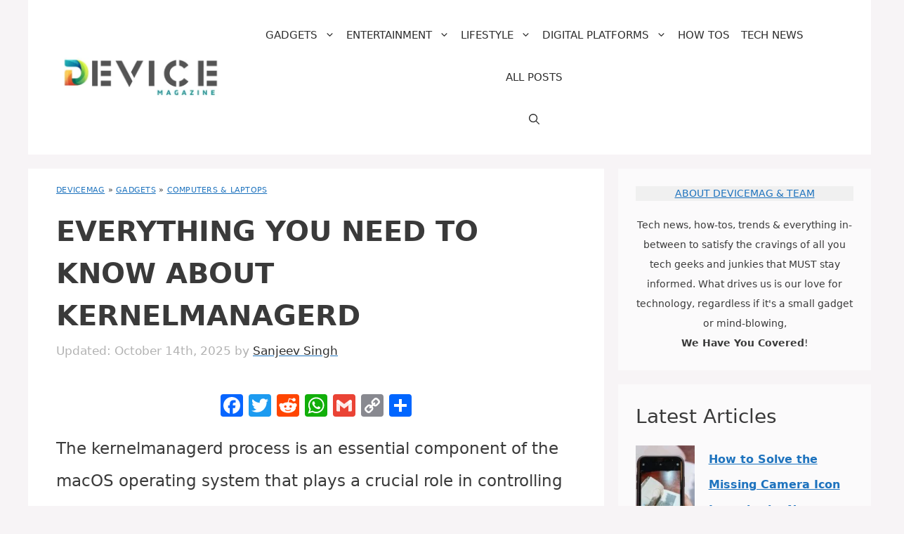

--- FILE ---
content_type: text/html; charset=UTF-8
request_url: https://www.devicemag.com/kernelmanagerd/
body_size: 39967
content:
<!DOCTYPE html>
<html lang="en-US" prefix="og: https://ogp.me/ns#">
<head>
	<meta charset="UTF-8">
	<meta name="viewport" content="width=device-width, initial-scale=1"><!-- Global site tag (gtag.js) - Google Analytics -->
<script defer src="https://www.googletagmanager.com/gtag/js?id=G-JSCCT9EVJ3"></script>
<script>
  window.dataLayer = window.dataLayer || [];
  function gtag(){dataLayer.push(arguments);}
  gtag('js', new Date());
  gtag('config', 'G-JSCCT9EVJ3');
</script>
<!-- Search Engine Optimization by Rank Math - https://rankmath.com/ -->
<title>Everything You Need to Know About Kernelmanagerd - DeviceMAG</title>
<meta name="description" content="The kernelmanagerd process is an essential component of the macOS operating system that plays a crucial role in controlling kernel extensions for third-party"/>
<meta name="robots" content="nofollow, noindex"/>
<meta property="og:locale" content="en_US" />
<meta property="og:type" content="article" />
<meta property="og:title" content="Everything You Need to Know About Kernelmanagerd - DeviceMAG" />
<meta property="og:description" content="The kernelmanagerd process is an essential component of the macOS operating system that plays a crucial role in controlling kernel extensions for third-party" />
<meta property="og:url" content="https://www.devicemag.com/kernelmanagerd/" />
<meta property="og:site_name" content="DeviceMAG" />
<meta property="article:publisher" content="https://www.facebook.com/devicemag" />
<meta property="article:tag" content="deindexed" />
<meta property="article:tag" content="mac" />
<meta property="article:section" content="Computers &amp; Laptops" />
<meta property="og:image" content="https://www.devicemag.com/wp-content/uploads/2023/08/Kernelmanagerd_1692535546-jpg.webp" />
<meta property="og:image:secure_url" content="https://www.devicemag.com/wp-content/uploads/2023/08/Kernelmanagerd_1692535546-jpg.webp" />
<meta property="og:image:width" content="640" />
<meta property="og:image:height" content="400" />
<meta property="og:image:alt" content="Everything You Need to Know About Kernelmanagerd" />
<meta property="og:image:type" content="image/jpeg" />
<meta name="twitter:card" content="summary_large_image" />
<meta name="twitter:title" content="Everything You Need to Know About Kernelmanagerd - DeviceMAG" />
<meta name="twitter:description" content="The kernelmanagerd process is an essential component of the macOS operating system that plays a crucial role in controlling kernel extensions for third-party" />
<meta name="twitter:site" content="@devicemag" />
<meta name="twitter:creator" content="@devicemag" />
<meta name="twitter:image" content="https://www.devicemag.com/wp-content/uploads/2023/08/Kernelmanagerd_1692535546-jpg.webp" />
<script type="application/ld+json" class="rank-math-schema">{"@context":"https://schema.org","@graph":[{"@type":["Person","Organization"],"@id":"https://www.devicemag.com/#person","name":"DeviceMAG","sameAs":["https://www.facebook.com/devicemag","https://twitter.com/devicemag","https://twitter.com/devicemag","https://www.reddit.com/r/DeviceMAGAZINE/","https://www.pinterest.com/DeviceMAG/","https://www.instagram.com/devicemagazine/"],"logo":{"@type":"ImageObject","@id":"https://www.devicemag.com/#logo","url":"https://www.devicemag.com/wp-content/uploads/2023/05/cropped-DMLogo-jpg.webp","contentUrl":"https://www.devicemag.com/wp-content/uploads/2023/05/cropped-DMLogo-jpg.webp","caption":"DeviceMAG","inLanguage":"en-US","width":"500","height":"118"},"image":{"@type":"ImageObject","@id":"https://www.devicemag.com/#logo","url":"https://www.devicemag.com/wp-content/uploads/2023/05/cropped-DMLogo-jpg.webp","contentUrl":"https://www.devicemag.com/wp-content/uploads/2023/05/cropped-DMLogo-jpg.webp","caption":"DeviceMAG","inLanguage":"en-US","width":"500","height":"118"}},{"@type":"WebSite","@id":"https://www.devicemag.com/#website","url":"https://www.devicemag.com","name":"DeviceMAG","publisher":{"@id":"https://www.devicemag.com/#person"},"inLanguage":"en-US"},{"@type":"ImageObject","@id":"https://www.devicemag.com/wp-content/uploads/2023/08/Kernelmanagerd_1692535546-jpg.webp","url":"https://www.devicemag.com/wp-content/uploads/2023/08/Kernelmanagerd_1692535546-jpg.webp","width":"640","height":"400","inLanguage":"en-US"},{"@type":"BreadcrumbList","@id":"https://www.devicemag.com/kernelmanagerd/#breadcrumb","itemListElement":[{"@type":"ListItem","position":"1","item":{"@id":"https://www.devicemag.com/","name":"DeviceMAG"}},{"@type":"ListItem","position":"2","item":{"@id":"https://www.devicemag.com/gadgets/","name":"Gadgets"}},{"@type":"ListItem","position":"3","item":{"@id":"https://www.devicemag.com/gadgets/laptops/","name":"Computers &amp; Laptops"}},{"@type":"ListItem","position":"4","item":{"@id":"https://www.devicemag.com/kernelmanagerd/","name":"Everything You Need to Know About Kernelmanagerd"}}]},{"@type":"WebPage","@id":"https://www.devicemag.com/kernelmanagerd/#webpage","url":"https://www.devicemag.com/kernelmanagerd/","name":"Everything You Need to Know About Kernelmanagerd - DeviceMAG","datePublished":"2023-09-17T11:09:46-05:00","dateModified":"2025-10-14T14:41:37-05:00","isPartOf":{"@id":"https://www.devicemag.com/#website"},"primaryImageOfPage":{"@id":"https://www.devicemag.com/wp-content/uploads/2023/08/Kernelmanagerd_1692535546-jpg.webp"},"inLanguage":"en-US","breadcrumb":{"@id":"https://www.devicemag.com/kernelmanagerd/#breadcrumb"}},{"@type":"Person","@id":"https://www.devicemag.com/author/sanjeev/","name":"Sanjeev Singh","url":"https://www.devicemag.com/author/sanjeev/","image":{"@type":"ImageObject","@id":"https://secure.gravatar.com/avatar/54281dc917e6181107498a95aa2d6d6b2cf7c98a43327e54afe8987869f742c7?s=96&amp;d=blank&amp;r=g","url":"https://secure.gravatar.com/avatar/54281dc917e6181107498a95aa2d6d6b2cf7c98a43327e54afe8987869f742c7?s=96&amp;d=blank&amp;r=g","caption":"Sanjeev Singh","inLanguage":"en-US"},"sameAs":["https://www.devicemag.com"]},{"@type":"Article","headline":"Everything You Need to Know About Kernelmanagerd - DeviceMAG","datePublished":"2023-09-17T11:09:46-05:00","dateModified":"2025-10-14T14:41:37-05:00","articleSection":"Computers &amp; Laptops","author":{"@id":"https://www.devicemag.com/author/sanjeev/","name":"Sanjeev Singh"},"publisher":{"@id":"https://www.devicemag.com/#person"},"description":"The kernelmanagerd process is an essential component of the macOS operating system that plays a crucial role in controlling kernel extensions for third-party","name":"Everything You Need to Know About Kernelmanagerd - DeviceMAG","@id":"https://www.devicemag.com/kernelmanagerd/#richSnippet","isPartOf":{"@id":"https://www.devicemag.com/kernelmanagerd/#webpage"},"image":{"@id":"https://www.devicemag.com/wp-content/uploads/2023/08/Kernelmanagerd_1692535546-jpg.webp"},"inLanguage":"en-US","mainEntityOfPage":{"@id":"https://www.devicemag.com/kernelmanagerd/#webpage"}}]}</script>
<!-- /Rank Math WordPress SEO plugin -->

<link rel='dns-prefetch' href='//static.addtoany.com' />
<link rel='dns-prefetch' href='//scripts.mediavine.com' />
<link rel="alternate" type="application/rss+xml" title="DeviceMAG &raquo; Feed" href="https://www.devicemag.com/feed/" />
<link rel="alternate" type="application/rss+xml" title="DeviceMAG &raquo; Comments Feed" href="https://www.devicemag.com/comments/feed/" />
<link rel="alternate" title="oEmbed (JSON)" type="application/json+oembed" href="https://www.devicemag.com/wp-json/oembed/1.0/embed?url=https%3A%2F%2Fwww.devicemag.com%2Fkernelmanagerd%2F" />
<link rel="alternate" title="oEmbed (XML)" type="text/xml+oembed" href="https://www.devicemag.com/wp-json/oembed/1.0/embed?url=https%3A%2F%2Fwww.devicemag.com%2Fkernelmanagerd%2F&#038;format=xml" />
<style id='wp-img-auto-sizes-contain-inline-css'>
img:is([sizes=auto i],[sizes^="auto," i]){contain-intrinsic-size:3000px 1500px}
/*# sourceURL=wp-img-auto-sizes-contain-inline-css */
</style>
<style id='wp-emoji-styles-inline-css'>

	img.wp-smiley, img.emoji {
		display: inline !important;
		border: none !important;
		box-shadow: none !important;
		height: 1em !important;
		width: 1em !important;
		margin: 0 0.07em !important;
		vertical-align: -0.1em !important;
		background: none !important;
		padding: 0 !important;
	}
/*# sourceURL=wp-emoji-styles-inline-css */
</style>
<style id='wp-block-library-inline-css'>
:root{--wp-block-synced-color:#7a00df;--wp-block-synced-color--rgb:122,0,223;--wp-bound-block-color:var(--wp-block-synced-color);--wp-editor-canvas-background:#ddd;--wp-admin-theme-color:#007cba;--wp-admin-theme-color--rgb:0,124,186;--wp-admin-theme-color-darker-10:#006ba1;--wp-admin-theme-color-darker-10--rgb:0,107,160.5;--wp-admin-theme-color-darker-20:#005a87;--wp-admin-theme-color-darker-20--rgb:0,90,135;--wp-admin-border-width-focus:2px}@media (min-resolution:192dpi){:root{--wp-admin-border-width-focus:1.5px}}.wp-element-button{cursor:pointer}:root .has-very-light-gray-background-color{background-color:#eee}:root .has-very-dark-gray-background-color{background-color:#313131}:root .has-very-light-gray-color{color:#eee}:root .has-very-dark-gray-color{color:#313131}:root .has-vivid-green-cyan-to-vivid-cyan-blue-gradient-background{background:linear-gradient(135deg,#00d084,#0693e3)}:root .has-purple-crush-gradient-background{background:linear-gradient(135deg,#34e2e4,#4721fb 50%,#ab1dfe)}:root .has-hazy-dawn-gradient-background{background:linear-gradient(135deg,#faaca8,#dad0ec)}:root .has-subdued-olive-gradient-background{background:linear-gradient(135deg,#fafae1,#67a671)}:root .has-atomic-cream-gradient-background{background:linear-gradient(135deg,#fdd79a,#004a59)}:root .has-nightshade-gradient-background{background:linear-gradient(135deg,#330968,#31cdcf)}:root .has-midnight-gradient-background{background:linear-gradient(135deg,#020381,#2874fc)}:root{--wp--preset--font-size--normal:16px;--wp--preset--font-size--huge:42px}.has-regular-font-size{font-size:1em}.has-larger-font-size{font-size:2.625em}.has-normal-font-size{font-size:var(--wp--preset--font-size--normal)}.has-huge-font-size{font-size:var(--wp--preset--font-size--huge)}.has-text-align-center{text-align:center}.has-text-align-left{text-align:left}.has-text-align-right{text-align:right}.has-fit-text{white-space:nowrap!important}#end-resizable-editor-section{display:none}.aligncenter{clear:both}.items-justified-left{justify-content:flex-start}.items-justified-center{justify-content:center}.items-justified-right{justify-content:flex-end}.items-justified-space-between{justify-content:space-between}.screen-reader-text{border:0;clip-path:inset(50%);height:1px;margin:-1px;overflow:hidden;padding:0;position:absolute;width:1px;word-wrap:normal!important}.screen-reader-text:focus{background-color:#ddd;clip-path:none;color:#444;display:block;font-size:1em;height:auto;left:5px;line-height:normal;padding:15px 23px 14px;text-decoration:none;top:5px;width:auto;z-index:100000}html :where(.has-border-color){border-style:solid}html :where([style*=border-top-color]){border-top-style:solid}html :where([style*=border-right-color]){border-right-style:solid}html :where([style*=border-bottom-color]){border-bottom-style:solid}html :where([style*=border-left-color]){border-left-style:solid}html :where([style*=border-width]){border-style:solid}html :where([style*=border-top-width]){border-top-style:solid}html :where([style*=border-right-width]){border-right-style:solid}html :where([style*=border-bottom-width]){border-bottom-style:solid}html :where([style*=border-left-width]){border-left-style:solid}html :where(img[class*=wp-image-]){height:auto;max-width:100%}:where(figure){margin:0 0 1em}html :where(.is-position-sticky){--wp-admin--admin-bar--position-offset:var(--wp-admin--admin-bar--height,0px)}@media screen and (max-width:600px){html :where(.is-position-sticky){--wp-admin--admin-bar--position-offset:0px}}

/*# sourceURL=wp-block-library-inline-css */
</style><style id='wp-block-heading-inline-css'>
h1:where(.wp-block-heading).has-background,h2:where(.wp-block-heading).has-background,h3:where(.wp-block-heading).has-background,h4:where(.wp-block-heading).has-background,h5:where(.wp-block-heading).has-background,h6:where(.wp-block-heading).has-background{padding:1.25em 2.375em}h1.has-text-align-left[style*=writing-mode]:where([style*=vertical-lr]),h1.has-text-align-right[style*=writing-mode]:where([style*=vertical-rl]),h2.has-text-align-left[style*=writing-mode]:where([style*=vertical-lr]),h2.has-text-align-right[style*=writing-mode]:where([style*=vertical-rl]),h3.has-text-align-left[style*=writing-mode]:where([style*=vertical-lr]),h3.has-text-align-right[style*=writing-mode]:where([style*=vertical-rl]),h4.has-text-align-left[style*=writing-mode]:where([style*=vertical-lr]),h4.has-text-align-right[style*=writing-mode]:where([style*=vertical-rl]),h5.has-text-align-left[style*=writing-mode]:where([style*=vertical-lr]),h5.has-text-align-right[style*=writing-mode]:where([style*=vertical-rl]),h6.has-text-align-left[style*=writing-mode]:where([style*=vertical-lr]),h6.has-text-align-right[style*=writing-mode]:where([style*=vertical-rl]){rotate:180deg}
/*# sourceURL=https://www.devicemag.com/wp-includes/blocks/heading/style.min.css */
</style>
<style id='wp-block-image-inline-css'>
.wp-block-image>a,.wp-block-image>figure>a{display:inline-block}.wp-block-image img{box-sizing:border-box;height:auto;max-width:100%;vertical-align:bottom}@media not (prefers-reduced-motion){.wp-block-image img.hide{visibility:hidden}.wp-block-image img.show{animation:show-content-image .4s}}.wp-block-image[style*=border-radius] img,.wp-block-image[style*=border-radius]>a{border-radius:inherit}.wp-block-image.has-custom-border img{box-sizing:border-box}.wp-block-image.aligncenter{text-align:center}.wp-block-image.alignfull>a,.wp-block-image.alignwide>a{width:100%}.wp-block-image.alignfull img,.wp-block-image.alignwide img{height:auto;width:100%}.wp-block-image .aligncenter,.wp-block-image .alignleft,.wp-block-image .alignright,.wp-block-image.aligncenter,.wp-block-image.alignleft,.wp-block-image.alignright{display:table}.wp-block-image .aligncenter>figcaption,.wp-block-image .alignleft>figcaption,.wp-block-image .alignright>figcaption,.wp-block-image.aligncenter>figcaption,.wp-block-image.alignleft>figcaption,.wp-block-image.alignright>figcaption{caption-side:bottom;display:table-caption}.wp-block-image .alignleft{float:left;margin:.5em 1em .5em 0}.wp-block-image .alignright{float:right;margin:.5em 0 .5em 1em}.wp-block-image .aligncenter{margin-left:auto;margin-right:auto}.wp-block-image :where(figcaption){margin-bottom:1em;margin-top:.5em}.wp-block-image.is-style-circle-mask img{border-radius:9999px}@supports ((-webkit-mask-image:none) or (mask-image:none)) or (-webkit-mask-image:none){.wp-block-image.is-style-circle-mask img{border-radius:0;-webkit-mask-image:url('data:image/svg+xml;utf8,<svg viewBox="0 0 100 100" xmlns="http://www.w3.org/2000/svg"><circle cx="50" cy="50" r="50"/></svg>');mask-image:url('data:image/svg+xml;utf8,<svg viewBox="0 0 100 100" xmlns="http://www.w3.org/2000/svg"><circle cx="50" cy="50" r="50"/></svg>');mask-mode:alpha;-webkit-mask-position:center;mask-position:center;-webkit-mask-repeat:no-repeat;mask-repeat:no-repeat;-webkit-mask-size:contain;mask-size:contain}}:root :where(.wp-block-image.is-style-rounded img,.wp-block-image .is-style-rounded img){border-radius:9999px}.wp-block-image figure{margin:0}.wp-lightbox-container{display:flex;flex-direction:column;position:relative}.wp-lightbox-container img{cursor:zoom-in}.wp-lightbox-container img:hover+button{opacity:1}.wp-lightbox-container button{align-items:center;backdrop-filter:blur(16px) saturate(180%);background-color:#5a5a5a40;border:none;border-radius:4px;cursor:zoom-in;display:flex;height:20px;justify-content:center;opacity:0;padding:0;position:absolute;right:16px;text-align:center;top:16px;width:20px;z-index:100}@media not (prefers-reduced-motion){.wp-lightbox-container button{transition:opacity .2s ease}}.wp-lightbox-container button:focus-visible{outline:3px auto #5a5a5a40;outline:3px auto -webkit-focus-ring-color;outline-offset:3px}.wp-lightbox-container button:hover{cursor:pointer;opacity:1}.wp-lightbox-container button:focus{opacity:1}.wp-lightbox-container button:focus,.wp-lightbox-container button:hover,.wp-lightbox-container button:not(:hover):not(:active):not(.has-background){background-color:#5a5a5a40;border:none}.wp-lightbox-overlay{box-sizing:border-box;cursor:zoom-out;height:100vh;left:0;overflow:hidden;position:fixed;top:0;visibility:hidden;width:100%;z-index:100000}.wp-lightbox-overlay .close-button{align-items:center;cursor:pointer;display:flex;justify-content:center;min-height:40px;min-width:40px;padding:0;position:absolute;right:calc(env(safe-area-inset-right) + 16px);top:calc(env(safe-area-inset-top) + 16px);z-index:5000000}.wp-lightbox-overlay .close-button:focus,.wp-lightbox-overlay .close-button:hover,.wp-lightbox-overlay .close-button:not(:hover):not(:active):not(.has-background){background:none;border:none}.wp-lightbox-overlay .lightbox-image-container{height:var(--wp--lightbox-container-height);left:50%;overflow:hidden;position:absolute;top:50%;transform:translate(-50%,-50%);transform-origin:top left;width:var(--wp--lightbox-container-width);z-index:9999999999}.wp-lightbox-overlay .wp-block-image{align-items:center;box-sizing:border-box;display:flex;height:100%;justify-content:center;margin:0;position:relative;transform-origin:0 0;width:100%;z-index:3000000}.wp-lightbox-overlay .wp-block-image img{height:var(--wp--lightbox-image-height);min-height:var(--wp--lightbox-image-height);min-width:var(--wp--lightbox-image-width);width:var(--wp--lightbox-image-width)}.wp-lightbox-overlay .wp-block-image figcaption{display:none}.wp-lightbox-overlay button{background:none;border:none}.wp-lightbox-overlay .scrim{background-color:#fff;height:100%;opacity:.9;position:absolute;width:100%;z-index:2000000}.wp-lightbox-overlay.active{visibility:visible}@media not (prefers-reduced-motion){.wp-lightbox-overlay.active{animation:turn-on-visibility .25s both}.wp-lightbox-overlay.active img{animation:turn-on-visibility .35s both}.wp-lightbox-overlay.show-closing-animation:not(.active){animation:turn-off-visibility .35s both}.wp-lightbox-overlay.show-closing-animation:not(.active) img{animation:turn-off-visibility .25s both}.wp-lightbox-overlay.zoom.active{animation:none;opacity:1;visibility:visible}.wp-lightbox-overlay.zoom.active .lightbox-image-container{animation:lightbox-zoom-in .4s}.wp-lightbox-overlay.zoom.active .lightbox-image-container img{animation:none}.wp-lightbox-overlay.zoom.active .scrim{animation:turn-on-visibility .4s forwards}.wp-lightbox-overlay.zoom.show-closing-animation:not(.active){animation:none}.wp-lightbox-overlay.zoom.show-closing-animation:not(.active) .lightbox-image-container{animation:lightbox-zoom-out .4s}.wp-lightbox-overlay.zoom.show-closing-animation:not(.active) .lightbox-image-container img{animation:none}.wp-lightbox-overlay.zoom.show-closing-animation:not(.active) .scrim{animation:turn-off-visibility .4s forwards}}@keyframes show-content-image{0%{visibility:hidden}99%{visibility:hidden}to{visibility:visible}}@keyframes turn-on-visibility{0%{opacity:0}to{opacity:1}}@keyframes turn-off-visibility{0%{opacity:1;visibility:visible}99%{opacity:0;visibility:visible}to{opacity:0;visibility:hidden}}@keyframes lightbox-zoom-in{0%{transform:translate(calc((-100vw + var(--wp--lightbox-scrollbar-width))/2 + var(--wp--lightbox-initial-left-position)),calc(-50vh + var(--wp--lightbox-initial-top-position))) scale(var(--wp--lightbox-scale))}to{transform:translate(-50%,-50%) scale(1)}}@keyframes lightbox-zoom-out{0%{transform:translate(-50%,-50%) scale(1);visibility:visible}99%{visibility:visible}to{transform:translate(calc((-100vw + var(--wp--lightbox-scrollbar-width))/2 + var(--wp--lightbox-initial-left-position)),calc(-50vh + var(--wp--lightbox-initial-top-position))) scale(var(--wp--lightbox-scale));visibility:hidden}}
/*# sourceURL=https://www.devicemag.com/wp-includes/blocks/image/style.min.css */
</style>
<style id='wp-block-latest-posts-inline-css'>
.wp-block-latest-posts{box-sizing:border-box}.wp-block-latest-posts.alignleft{margin-right:2em}.wp-block-latest-posts.alignright{margin-left:2em}.wp-block-latest-posts.wp-block-latest-posts__list{list-style:none}.wp-block-latest-posts.wp-block-latest-posts__list li{clear:both;overflow-wrap:break-word}.wp-block-latest-posts.is-grid{display:flex;flex-wrap:wrap}.wp-block-latest-posts.is-grid li{margin:0 1.25em 1.25em 0;width:100%}@media (min-width:600px){.wp-block-latest-posts.columns-2 li{width:calc(50% - .625em)}.wp-block-latest-posts.columns-2 li:nth-child(2n){margin-right:0}.wp-block-latest-posts.columns-3 li{width:calc(33.33333% - .83333em)}.wp-block-latest-posts.columns-3 li:nth-child(3n){margin-right:0}.wp-block-latest-posts.columns-4 li{width:calc(25% - .9375em)}.wp-block-latest-posts.columns-4 li:nth-child(4n){margin-right:0}.wp-block-latest-posts.columns-5 li{width:calc(20% - 1em)}.wp-block-latest-posts.columns-5 li:nth-child(5n){margin-right:0}.wp-block-latest-posts.columns-6 li{width:calc(16.66667% - 1.04167em)}.wp-block-latest-posts.columns-6 li:nth-child(6n){margin-right:0}}:root :where(.wp-block-latest-posts.is-grid){padding:0}:root :where(.wp-block-latest-posts.wp-block-latest-posts__list){padding-left:0}.wp-block-latest-posts__post-author,.wp-block-latest-posts__post-date{display:block;font-size:.8125em}.wp-block-latest-posts__post-excerpt,.wp-block-latest-posts__post-full-content{margin-bottom:1em;margin-top:.5em}.wp-block-latest-posts__featured-image a{display:inline-block}.wp-block-latest-posts__featured-image img{height:auto;max-width:100%;width:auto}.wp-block-latest-posts__featured-image.alignleft{float:left;margin-right:1em}.wp-block-latest-posts__featured-image.alignright{float:right;margin-left:1em}.wp-block-latest-posts__featured-image.aligncenter{margin-bottom:1em;text-align:center}
/*# sourceURL=https://www.devicemag.com/wp-includes/blocks/latest-posts/style.min.css */
</style>
<style id='wp-block-search-inline-css'>
.wp-block-search__button{margin-left:10px;word-break:normal}.wp-block-search__button.has-icon{line-height:0}.wp-block-search__button svg{height:1.25em;min-height:24px;min-width:24px;width:1.25em;fill:currentColor;vertical-align:text-bottom}:where(.wp-block-search__button){border:1px solid #ccc;padding:6px 10px}.wp-block-search__inside-wrapper{display:flex;flex:auto;flex-wrap:nowrap;max-width:100%}.wp-block-search__label{width:100%}.wp-block-search.wp-block-search__button-only .wp-block-search__button{box-sizing:border-box;display:flex;flex-shrink:0;justify-content:center;margin-left:0;max-width:100%}.wp-block-search.wp-block-search__button-only .wp-block-search__inside-wrapper{min-width:0!important;transition-property:width}.wp-block-search.wp-block-search__button-only .wp-block-search__input{flex-basis:100%;transition-duration:.3s}.wp-block-search.wp-block-search__button-only.wp-block-search__searchfield-hidden,.wp-block-search.wp-block-search__button-only.wp-block-search__searchfield-hidden .wp-block-search__inside-wrapper{overflow:hidden}.wp-block-search.wp-block-search__button-only.wp-block-search__searchfield-hidden .wp-block-search__input{border-left-width:0!important;border-right-width:0!important;flex-basis:0;flex-grow:0;margin:0;min-width:0!important;padding-left:0!important;padding-right:0!important;width:0!important}:where(.wp-block-search__input){appearance:none;border:1px solid #949494;flex-grow:1;font-family:inherit;font-size:inherit;font-style:inherit;font-weight:inherit;letter-spacing:inherit;line-height:inherit;margin-left:0;margin-right:0;min-width:3rem;padding:8px;text-decoration:unset!important;text-transform:inherit}:where(.wp-block-search__button-inside .wp-block-search__inside-wrapper){background-color:#fff;border:1px solid #949494;box-sizing:border-box;padding:4px}:where(.wp-block-search__button-inside .wp-block-search__inside-wrapper) .wp-block-search__input{border:none;border-radius:0;padding:0 4px}:where(.wp-block-search__button-inside .wp-block-search__inside-wrapper) .wp-block-search__input:focus{outline:none}:where(.wp-block-search__button-inside .wp-block-search__inside-wrapper) :where(.wp-block-search__button){padding:4px 8px}.wp-block-search.aligncenter .wp-block-search__inside-wrapper{margin:auto}.wp-block[data-align=right] .wp-block-search.wp-block-search__button-only .wp-block-search__inside-wrapper{float:right}
/*# sourceURL=https://www.devicemag.com/wp-includes/blocks/search/style.min.css */
</style>
<style id='wp-block-paragraph-inline-css'>
.is-small-text{font-size:.875em}.is-regular-text{font-size:1em}.is-large-text{font-size:2.25em}.is-larger-text{font-size:3em}.has-drop-cap:not(:focus):first-letter{float:left;font-size:8.4em;font-style:normal;font-weight:100;line-height:.68;margin:.05em .1em 0 0;text-transform:uppercase}body.rtl .has-drop-cap:not(:focus):first-letter{float:none;margin-left:.1em}p.has-drop-cap.has-background{overflow:hidden}:root :where(p.has-background){padding:1.25em 2.375em}:where(p.has-text-color:not(.has-link-color)) a{color:inherit}p.has-text-align-left[style*="writing-mode:vertical-lr"],p.has-text-align-right[style*="writing-mode:vertical-rl"]{rotate:180deg}
/*# sourceURL=https://www.devicemag.com/wp-includes/blocks/paragraph/style.min.css */
</style>
<style id='wp-block-separator-inline-css'>
@charset "UTF-8";.wp-block-separator{border:none;border-top:2px solid}:root :where(.wp-block-separator.is-style-dots){height:auto;line-height:1;text-align:center}:root :where(.wp-block-separator.is-style-dots):before{color:currentColor;content:"···";font-family:serif;font-size:1.5em;letter-spacing:2em;padding-left:2em}.wp-block-separator.is-style-dots{background:none!important;border:none!important}
/*# sourceURL=https://www.devicemag.com/wp-includes/blocks/separator/style.min.css */
</style>
<style id='global-styles-inline-css'>
:root{--wp--preset--aspect-ratio--square: 1;--wp--preset--aspect-ratio--4-3: 4/3;--wp--preset--aspect-ratio--3-4: 3/4;--wp--preset--aspect-ratio--3-2: 3/2;--wp--preset--aspect-ratio--2-3: 2/3;--wp--preset--aspect-ratio--16-9: 16/9;--wp--preset--aspect-ratio--9-16: 9/16;--wp--preset--color--black: #000000;--wp--preset--color--cyan-bluish-gray: #abb8c3;--wp--preset--color--white: #ffffff;--wp--preset--color--pale-pink: #f78da7;--wp--preset--color--vivid-red: #cf2e2e;--wp--preset--color--luminous-vivid-orange: #ff6900;--wp--preset--color--luminous-vivid-amber: #fcb900;--wp--preset--color--light-green-cyan: #7bdcb5;--wp--preset--color--vivid-green-cyan: #00d084;--wp--preset--color--pale-cyan-blue: #8ed1fc;--wp--preset--color--vivid-cyan-blue: #0693e3;--wp--preset--color--vivid-purple: #9b51e0;--wp--preset--color--contrast: var(--contrast);--wp--preset--color--contrast-2: var(--contrast-2);--wp--preset--color--contrast-3: var(--contrast-3);--wp--preset--color--base: var(--base);--wp--preset--color--base-2: var(--base-2);--wp--preset--color--base-3: var(--base-3);--wp--preset--color--accent: var(--accent);--wp--preset--gradient--vivid-cyan-blue-to-vivid-purple: linear-gradient(135deg,rgb(6,147,227) 0%,rgb(155,81,224) 100%);--wp--preset--gradient--light-green-cyan-to-vivid-green-cyan: linear-gradient(135deg,rgb(122,220,180) 0%,rgb(0,208,130) 100%);--wp--preset--gradient--luminous-vivid-amber-to-luminous-vivid-orange: linear-gradient(135deg,rgb(252,185,0) 0%,rgb(255,105,0) 100%);--wp--preset--gradient--luminous-vivid-orange-to-vivid-red: linear-gradient(135deg,rgb(255,105,0) 0%,rgb(207,46,46) 100%);--wp--preset--gradient--very-light-gray-to-cyan-bluish-gray: linear-gradient(135deg,rgb(238,238,238) 0%,rgb(169,184,195) 100%);--wp--preset--gradient--cool-to-warm-spectrum: linear-gradient(135deg,rgb(74,234,220) 0%,rgb(151,120,209) 20%,rgb(207,42,186) 40%,rgb(238,44,130) 60%,rgb(251,105,98) 80%,rgb(254,248,76) 100%);--wp--preset--gradient--blush-light-purple: linear-gradient(135deg,rgb(255,206,236) 0%,rgb(152,150,240) 100%);--wp--preset--gradient--blush-bordeaux: linear-gradient(135deg,rgb(254,205,165) 0%,rgb(254,45,45) 50%,rgb(107,0,62) 100%);--wp--preset--gradient--luminous-dusk: linear-gradient(135deg,rgb(255,203,112) 0%,rgb(199,81,192) 50%,rgb(65,88,208) 100%);--wp--preset--gradient--pale-ocean: linear-gradient(135deg,rgb(255,245,203) 0%,rgb(182,227,212) 50%,rgb(51,167,181) 100%);--wp--preset--gradient--electric-grass: linear-gradient(135deg,rgb(202,248,128) 0%,rgb(113,206,126) 100%);--wp--preset--gradient--midnight: linear-gradient(135deg,rgb(2,3,129) 0%,rgb(40,116,252) 100%);--wp--preset--font-size--small: 13px;--wp--preset--font-size--medium: 20px;--wp--preset--font-size--large: 36px;--wp--preset--font-size--x-large: 42px;--wp--preset--spacing--20: 0.44rem;--wp--preset--spacing--30: 0.67rem;--wp--preset--spacing--40: 1rem;--wp--preset--spacing--50: 1.5rem;--wp--preset--spacing--60: 2.25rem;--wp--preset--spacing--70: 3.38rem;--wp--preset--spacing--80: 5.06rem;--wp--preset--shadow--natural: 6px 6px 9px rgba(0, 0, 0, 0.2);--wp--preset--shadow--deep: 12px 12px 50px rgba(0, 0, 0, 0.4);--wp--preset--shadow--sharp: 6px 6px 0px rgba(0, 0, 0, 0.2);--wp--preset--shadow--outlined: 6px 6px 0px -3px rgb(255, 255, 255), 6px 6px rgb(0, 0, 0);--wp--preset--shadow--crisp: 6px 6px 0px rgb(0, 0, 0);}:where(.is-layout-flex){gap: 0.5em;}:where(.is-layout-grid){gap: 0.5em;}body .is-layout-flex{display: flex;}.is-layout-flex{flex-wrap: wrap;align-items: center;}.is-layout-flex > :is(*, div){margin: 0;}body .is-layout-grid{display: grid;}.is-layout-grid > :is(*, div){margin: 0;}:where(.wp-block-columns.is-layout-flex){gap: 2em;}:where(.wp-block-columns.is-layout-grid){gap: 2em;}:where(.wp-block-post-template.is-layout-flex){gap: 1.25em;}:where(.wp-block-post-template.is-layout-grid){gap: 1.25em;}.has-black-color{color: var(--wp--preset--color--black) !important;}.has-cyan-bluish-gray-color{color: var(--wp--preset--color--cyan-bluish-gray) !important;}.has-white-color{color: var(--wp--preset--color--white) !important;}.has-pale-pink-color{color: var(--wp--preset--color--pale-pink) !important;}.has-vivid-red-color{color: var(--wp--preset--color--vivid-red) !important;}.has-luminous-vivid-orange-color{color: var(--wp--preset--color--luminous-vivid-orange) !important;}.has-luminous-vivid-amber-color{color: var(--wp--preset--color--luminous-vivid-amber) !important;}.has-light-green-cyan-color{color: var(--wp--preset--color--light-green-cyan) !important;}.has-vivid-green-cyan-color{color: var(--wp--preset--color--vivid-green-cyan) !important;}.has-pale-cyan-blue-color{color: var(--wp--preset--color--pale-cyan-blue) !important;}.has-vivid-cyan-blue-color{color: var(--wp--preset--color--vivid-cyan-blue) !important;}.has-vivid-purple-color{color: var(--wp--preset--color--vivid-purple) !important;}.has-black-background-color{background-color: var(--wp--preset--color--black) !important;}.has-cyan-bluish-gray-background-color{background-color: var(--wp--preset--color--cyan-bluish-gray) !important;}.has-white-background-color{background-color: var(--wp--preset--color--white) !important;}.has-pale-pink-background-color{background-color: var(--wp--preset--color--pale-pink) !important;}.has-vivid-red-background-color{background-color: var(--wp--preset--color--vivid-red) !important;}.has-luminous-vivid-orange-background-color{background-color: var(--wp--preset--color--luminous-vivid-orange) !important;}.has-luminous-vivid-amber-background-color{background-color: var(--wp--preset--color--luminous-vivid-amber) !important;}.has-light-green-cyan-background-color{background-color: var(--wp--preset--color--light-green-cyan) !important;}.has-vivid-green-cyan-background-color{background-color: var(--wp--preset--color--vivid-green-cyan) !important;}.has-pale-cyan-blue-background-color{background-color: var(--wp--preset--color--pale-cyan-blue) !important;}.has-vivid-cyan-blue-background-color{background-color: var(--wp--preset--color--vivid-cyan-blue) !important;}.has-vivid-purple-background-color{background-color: var(--wp--preset--color--vivid-purple) !important;}.has-black-border-color{border-color: var(--wp--preset--color--black) !important;}.has-cyan-bluish-gray-border-color{border-color: var(--wp--preset--color--cyan-bluish-gray) !important;}.has-white-border-color{border-color: var(--wp--preset--color--white) !important;}.has-pale-pink-border-color{border-color: var(--wp--preset--color--pale-pink) !important;}.has-vivid-red-border-color{border-color: var(--wp--preset--color--vivid-red) !important;}.has-luminous-vivid-orange-border-color{border-color: var(--wp--preset--color--luminous-vivid-orange) !important;}.has-luminous-vivid-amber-border-color{border-color: var(--wp--preset--color--luminous-vivid-amber) !important;}.has-light-green-cyan-border-color{border-color: var(--wp--preset--color--light-green-cyan) !important;}.has-vivid-green-cyan-border-color{border-color: var(--wp--preset--color--vivid-green-cyan) !important;}.has-pale-cyan-blue-border-color{border-color: var(--wp--preset--color--pale-cyan-blue) !important;}.has-vivid-cyan-blue-border-color{border-color: var(--wp--preset--color--vivid-cyan-blue) !important;}.has-vivid-purple-border-color{border-color: var(--wp--preset--color--vivid-purple) !important;}.has-vivid-cyan-blue-to-vivid-purple-gradient-background{background: var(--wp--preset--gradient--vivid-cyan-blue-to-vivid-purple) !important;}.has-light-green-cyan-to-vivid-green-cyan-gradient-background{background: var(--wp--preset--gradient--light-green-cyan-to-vivid-green-cyan) !important;}.has-luminous-vivid-amber-to-luminous-vivid-orange-gradient-background{background: var(--wp--preset--gradient--luminous-vivid-amber-to-luminous-vivid-orange) !important;}.has-luminous-vivid-orange-to-vivid-red-gradient-background{background: var(--wp--preset--gradient--luminous-vivid-orange-to-vivid-red) !important;}.has-very-light-gray-to-cyan-bluish-gray-gradient-background{background: var(--wp--preset--gradient--very-light-gray-to-cyan-bluish-gray) !important;}.has-cool-to-warm-spectrum-gradient-background{background: var(--wp--preset--gradient--cool-to-warm-spectrum) !important;}.has-blush-light-purple-gradient-background{background: var(--wp--preset--gradient--blush-light-purple) !important;}.has-blush-bordeaux-gradient-background{background: var(--wp--preset--gradient--blush-bordeaux) !important;}.has-luminous-dusk-gradient-background{background: var(--wp--preset--gradient--luminous-dusk) !important;}.has-pale-ocean-gradient-background{background: var(--wp--preset--gradient--pale-ocean) !important;}.has-electric-grass-gradient-background{background: var(--wp--preset--gradient--electric-grass) !important;}.has-midnight-gradient-background{background: var(--wp--preset--gradient--midnight) !important;}.has-small-font-size{font-size: var(--wp--preset--font-size--small) !important;}.has-medium-font-size{font-size: var(--wp--preset--font-size--medium) !important;}.has-large-font-size{font-size: var(--wp--preset--font-size--large) !important;}.has-x-large-font-size{font-size: var(--wp--preset--font-size--x-large) !important;}
/*# sourceURL=global-styles-inline-css */
</style>

<style id='classic-theme-styles-inline-css'>
/*! This file is auto-generated */
.wp-block-button__link{color:#fff;background-color:#32373c;border-radius:9999px;box-shadow:none;text-decoration:none;padding:calc(.667em + 2px) calc(1.333em + 2px);font-size:1.125em}.wp-block-file__button{background:#32373c;color:#fff;text-decoration:none}
/*# sourceURL=/wp-includes/css/classic-themes.min.css */
</style>
<link rel='stylesheet' id='contact-form-7-css' href='https://www.devicemag.com/wp-content/plugins/contact-form-7/includes/css/styles.css?ver=6.1.4' media='all' />
<style id='contact-form-7-inline-css'>
.wpcf7 .wpcf7-recaptcha iframe {margin-bottom: 0;}.wpcf7 .wpcf7-recaptcha[data-align="center"] > div {margin: 0 auto;}.wpcf7 .wpcf7-recaptcha[data-align="right"] > div {margin: 0 0 0 auto;}
/*# sourceURL=contact-form-7-inline-css */
</style>
<link rel='stylesheet' id='wp-show-posts-css' href='https://www.devicemag.com/wp-content/plugins/wp-show-posts/css/wp-show-posts-min.css?ver=1.1.6' media='all' />
<link rel='stylesheet' id='tptn-style-left-thumbs-css' href='https://www.devicemag.com/wp-content/plugins/top-10/css/left-thumbs.min.css?ver=4.1.1' media='all' />
<style id='tptn-style-left-thumbs-inline-css'>

			.tptn-left-thumbs a {
				width: 800px;
				height: 500px;
				text-decoration: none;
			}
			.tptn-left-thumbs img {
				width: 800px;
				max-height: 500px;
				margin: auto;
			}
			.tptn-left-thumbs .tptn_title {
				width: 100%;
			}
			
/*# sourceURL=tptn-style-left-thumbs-inline-css */
</style>
<link rel='stylesheet' id='generate-widget-areas-css' href='https://www.devicemag.com/wp-content/themes/generatepress/assets/css/components/widget-areas.min.css?ver=3.5.1' media='all' />
<link rel='stylesheet' id='generate-style-css' href='https://www.devicemag.com/wp-content/themes/generatepress/assets/css/main.min.css?ver=3.5.1' media='all' />
<style id='generate-style-inline-css'>
.no-featured-image-padding .featured-image {margin-left:-50px;margin-right:-50px;}.post-image-above-header .no-featured-image-padding .inside-article .featured-image {margin-top:-50px;}@media (max-width:768px){.no-featured-image-padding .featured-image {margin-left:-30px;margin-right:-30px;}.post-image-above-header .no-featured-image-padding .inside-article .featured-image {margin-top:-30px;}}.featured-image img {height: 240px;-o-object-fit: cover;object-fit: cover;}
body{background-color:#f7f4f6;color:#3a3a3a;}a{color:#1e73be;}a:hover, a:focus, a:active{color:#000000;}.wp-block-group__inner-container{max-width:1200px;margin-left:auto;margin-right:auto;}@media (max-width: 1200px) and (min-width: 1025px){.inside-header{display:flex;flex-direction:column;align-items:center;}.site-logo, .site-branding{margin-bottom:1.5em;}#site-navigation{margin:0 auto;}.header-widget{margin-top:1.5em;}}.site-header .header-image{width:250px;}:root{--contrast:#222222;--contrast-2:#575760;--contrast-3:#b2b2be;--base:#f0f0f0;--base-2:#f7f8f9;--base-3:#ffffff;--accent:#1e73be;}:root .has-contrast-color{color:var(--contrast);}:root .has-contrast-background-color{background-color:var(--contrast);}:root .has-contrast-2-color{color:var(--contrast-2);}:root .has-contrast-2-background-color{background-color:var(--contrast-2);}:root .has-contrast-3-color{color:var(--contrast-3);}:root .has-contrast-3-background-color{background-color:var(--contrast-3);}:root .has-base-color{color:var(--base);}:root .has-base-background-color{background-color:var(--base);}:root .has-base-2-color{color:var(--base-2);}:root .has-base-2-background-color{background-color:var(--base-2);}:root .has-base-3-color{color:var(--base-3);}:root .has-base-3-background-color{background-color:var(--base-3);}:root .has-accent-color{color:var(--accent);}:root .has-accent-background-color{background-color:var(--accent);}.gp-modal:not(.gp-modal--open):not(.gp-modal--transition){display:none;}.gp-modal--transition:not(.gp-modal--open){pointer-events:none;}.gp-modal-overlay:not(.gp-modal-overlay--open):not(.gp-modal--transition){display:none;}.gp-modal__overlay{display:none;position:fixed;top:0;left:0;right:0;bottom:0;background:rgba(0,0,0,0.2);display:flex;justify-content:center;align-items:center;z-index:10000;backdrop-filter:blur(3px);transition:opacity 500ms ease;opacity:0;}.gp-modal--open:not(.gp-modal--transition) .gp-modal__overlay{opacity:1;}.gp-modal__container{max-width:100%;max-height:100vh;transform:scale(0.9);transition:transform 500ms ease;padding:0 10px;}.gp-modal--open:not(.gp-modal--transition) .gp-modal__container{transform:scale(1);}.search-modal-fields{display:flex;}.gp-search-modal .gp-modal__overlay{align-items:flex-start;padding-top:25vh;background:var(--gp-search-modal-overlay-bg-color);}.search-modal-form{width:500px;max-width:100%;background-color:var(--gp-search-modal-bg-color);color:var(--gp-search-modal-text-color);}.search-modal-form .search-field, .search-modal-form .search-field:focus{width:100%;height:60px;background-color:transparent;border:0;appearance:none;color:currentColor;}.search-modal-fields button, .search-modal-fields button:active, .search-modal-fields button:focus, .search-modal-fields button:hover{background-color:transparent;border:0;color:currentColor;width:60px;}body, button, input, select, textarea{font-weight:400;font-size:20px;}body{line-height:1.8;}.main-title{font-weight:500;font-size:100px;}.main-navigation a, .main-navigation .menu-toggle, .main-navigation .menu-bar-items{font-weight:400;text-transform:uppercase;font-size:15px;}.widget-title{text-transform:uppercase;font-size:15px;}button:not(.menu-toggle),html input[type="button"],input[type="reset"],input[type="submit"],.button,.wp-block-button .wp-block-button__link{text-transform:uppercase;font-size:13px;}.site-info{font-size:12px;}h1{font-weight:700;text-transform:initial;font-size:40px;line-height:1.5em;}h2{font-weight:500;font-size:27px;line-height:1.5em;}h3{font-weight:400;font-size:20px;line-height:1.5em;}.top-bar{background-color:#2cc1c0;color:#ffffff;}.top-bar a{color:#ffffff;}.top-bar a:hover{color:#1e73be;}.site-header{background-color:#ffffff;color:#3a3a3a;}.site-header a{color:#3a3a3a;}.main-title a,.main-title a:hover{color:#222222;}.site-description{color:#757575;}.mobile-menu-control-wrapper .menu-toggle,.mobile-menu-control-wrapper .menu-toggle:hover,.mobile-menu-control-wrapper .menu-toggle:focus,.has-inline-mobile-toggle #site-navigation.toggled{background-color:rgba(0, 0, 0, 0.02);}.main-navigation,.main-navigation ul ul{background-color:#ffffff;}.main-navigation .main-nav ul li a, .main-navigation .menu-toggle, .main-navigation .menu-bar-items{color:#2d2d2d;}.main-navigation .main-nav ul li:not([class*="current-menu-"]):hover > a, .main-navigation .main-nav ul li:not([class*="current-menu-"]):focus > a, .main-navigation .main-nav ul li.sfHover:not([class*="current-menu-"]) > a, .main-navigation .menu-bar-item:hover > a, .main-navigation .menu-bar-item.sfHover > a{color:#1e73be;background-color:#ffffff;}button.menu-toggle:hover,button.menu-toggle:focus{color:#2d2d2d;}.main-navigation .main-nav ul li[class*="current-menu-"] > a{color:#1e73be;background-color:#ffffff;}.navigation-search input[type="search"],.navigation-search input[type="search"]:active, .navigation-search input[type="search"]:focus, .main-navigation .main-nav ul li.search-item.active > a, .main-navigation .menu-bar-items .search-item.active > a{color:#1e73be;background-color:#ffffff;}.main-navigation ul ul{background-color:#ffffff;}.main-navigation .main-nav ul ul li a{color:#2d2d2d;}.main-navigation .main-nav ul ul li:not([class*="current-menu-"]):hover > a,.main-navigation .main-nav ul ul li:not([class*="current-menu-"]):focus > a, .main-navigation .main-nav ul ul li.sfHover:not([class*="current-menu-"]) > a{color:#7a8896;background-color:#4f4f4f;}.main-navigation .main-nav ul ul li[class*="current-menu-"] > a{color:#8f919e;background-color:#4f4f4f;}.separate-containers .inside-article, .separate-containers .comments-area, .separate-containers .page-header, .one-container .container, .separate-containers .paging-navigation, .inside-page-header{background-color:#ffffff;}.inside-article a,.paging-navigation a,.comments-area a,.page-header a{color:#1e73be;}.inside-article a:hover,.paging-navigation a:hover,.comments-area a:hover,.page-header a:hover{color:#1e73be;}.entry-title a{color:#0a0a0a;}.entry-meta{color:#b2b2b2;}.entry-meta a{color:#2d2d2d;}.entry-meta a:hover{color:#2d2d2d;}.sidebar .widget{background-color:rgba(255,255,255,0.56);}.sidebar .widget a{color:#1e73be;}.sidebar .widget a:hover{color:#1e73be;}.sidebar .widget .widget-title{color:#000000;}.footer-widgets{color:#ffffff;background-color:#1a1a1a;}.footer-widgets a{color:#ffffff;}.footer-widgets a:hover{color:#e5e5e5;}.footer-widgets .widget-title{color:#ffffff;}.site-info{color:#ffffff;background-color:#2d2d2d;}.site-info a{color:#ffffff;}.site-info a:hover{color:#e5e5e5;}.footer-bar .widget_nav_menu .current-menu-item a{color:#e5e5e5;}input[type="text"],input[type="email"],input[type="url"],input[type="password"],input[type="search"],input[type="tel"],input[type="number"],textarea,select{color:#232323;background-color:#ffffff;border-color:rgba(204,204,204,0.45);}input[type="text"]:focus,input[type="email"]:focus,input[type="url"]:focus,input[type="password"]:focus,input[type="search"]:focus,input[type="tel"]:focus,input[type="number"]:focus,textarea:focus,select:focus{color:#666666;background-color:#ffffff;border-color:#bfbfbf;}button,html input[type="button"],input[type="reset"],input[type="submit"],a.button,a.wp-block-button__link:not(.has-background){color:#0a0a0a;background-color:#ffffff;}button:hover,html input[type="button"]:hover,input[type="reset"]:hover,input[type="submit"]:hover,a.button:hover,button:focus,html input[type="button"]:focus,input[type="reset"]:focus,input[type="submit"]:focus,a.button:focus,a.wp-block-button__link:not(.has-background):active,a.wp-block-button__link:not(.has-background):focus,a.wp-block-button__link:not(.has-background):hover{color:#1e73be;background-color:#ffffff;}a.generate-back-to-top{background-color:rgba( 0,0,0,0.4 );color:#ffffff;}a.generate-back-to-top:hover,a.generate-back-to-top:focus{background-color:rgba( 0,0,0,0.6 );color:#ffffff;}:root{--gp-search-modal-bg-color:var(--base-3);--gp-search-modal-text-color:var(--contrast);--gp-search-modal-overlay-bg-color:rgba(0,0,0,0.2);}@media (max-width: 1024px){.main-navigation .menu-bar-item:hover > a, .main-navigation .menu-bar-item.sfHover > a{background:none;color:#2d2d2d;}}.inside-top-bar{padding:10px;}.inside-top-bar.grid-container{max-width:1220px;}.inside-header{padding:40px;}.inside-header.grid-container{max-width:1280px;}.separate-containers .inside-article, .separate-containers .comments-area, .separate-containers .page-header, .separate-containers .paging-navigation, .one-container .site-content, .inside-page-header{padding:50px;}.site-main .wp-block-group__inner-container{padding:50px;}.separate-containers .paging-navigation{padding-top:20px;padding-bottom:20px;}.entry-content .alignwide, body:not(.no-sidebar) .entry-content .alignfull{margin-left:-50px;width:calc(100% + 100px);max-width:calc(100% + 100px);}.one-container.right-sidebar .site-main,.one-container.both-right .site-main{margin-right:50px;}.one-container.left-sidebar .site-main,.one-container.both-left .site-main{margin-left:50px;}.one-container.both-sidebars .site-main{margin:0px 50px 0px 50px;}.one-container.archive .post:not(:last-child):not(.is-loop-template-item), .one-container.blog .post:not(:last-child):not(.is-loop-template-item){padding-bottom:50px;}.main-navigation .main-nav ul li a,.menu-toggle,.main-navigation .menu-bar-item > a{padding-left:8px;padding-right:8px;}.main-navigation .main-nav ul ul li a{padding:10px 8px 10px 8px;}.rtl .menu-item-has-children .dropdown-menu-toggle{padding-left:8px;}.menu-item-has-children .dropdown-menu-toggle{padding-right:8px;}.rtl .main-navigation .main-nav ul li.menu-item-has-children > a{padding-right:8px;}.widget-area .widget{padding:50px;}.footer-widgets-container.grid-container{max-width:1280px;}.inside-site-info{padding:20px;}.inside-site-info.grid-container{max-width:1240px;}@media (max-width:768px){.separate-containers .inside-article, .separate-containers .comments-area, .separate-containers .page-header, .separate-containers .paging-navigation, .one-container .site-content, .inside-page-header{padding:30px;}.site-main .wp-block-group__inner-container{padding:30px;}.inside-site-info{padding-right:10px;padding-left:10px;}.entry-content .alignwide, body:not(.no-sidebar) .entry-content .alignfull{margin-left:-30px;width:calc(100% + 60px);max-width:calc(100% + 60px);}.one-container .site-main .paging-navigation{margin-bottom:20px;}}/* End cached CSS */.is-right-sidebar{width:30%;}.is-left-sidebar{width:25%;}.site-content .content-area{width:70%;}@media (max-width: 1024px){.main-navigation .menu-toggle,.sidebar-nav-mobile:not(#sticky-placeholder){display:block;}.main-navigation ul,.gen-sidebar-nav,.main-navigation:not(.slideout-navigation):not(.toggled) .main-nav > ul,.has-inline-mobile-toggle #site-navigation .inside-navigation > *:not(.navigation-search):not(.main-nav){display:none;}.nav-align-right .inside-navigation,.nav-align-center .inside-navigation{justify-content:space-between;}.has-inline-mobile-toggle .mobile-menu-control-wrapper{display:flex;flex-wrap:wrap;}.has-inline-mobile-toggle .inside-header{flex-direction:row;text-align:left;flex-wrap:wrap;}.has-inline-mobile-toggle .header-widget,.has-inline-mobile-toggle #site-navigation{flex-basis:100%;}.nav-float-left .has-inline-mobile-toggle #site-navigation{order:10;}}
.dynamic-author-image-rounded{border-radius:100%;}.dynamic-featured-image, .dynamic-author-image{vertical-align:middle;}.one-container.blog .dynamic-content-template:not(:last-child), .one-container.archive .dynamic-content-template:not(:last-child){padding-bottom:0px;}.dynamic-entry-excerpt > p:last-child{margin-bottom:0px;}
/*# sourceURL=generate-style-inline-css */
</style>
<link rel='stylesheet' id='addtoany-css' href='https://www.devicemag.com/wp-content/plugins/add-to-any/addtoany.min.css?ver=1.16' media='all' />
<style id='addtoany-inline-css'>
.addtoany_content { text-align:center; }
/*# sourceURL=addtoany-inline-css */
</style>
<style id='generateblocks-inline-css'>
.gb-container-3368b529{font-weight:bold;}.gb-container-77118561{font-weight:bold;}.gb-container-6b91edeb{display:block;text-align:center;background-color:var(--accent);color:var(--base-3);}.gb-container-4940afca{font-size:14px;margin-top:20px;border-radius:10px;border:2px solid #6b7680;background-color:#e4ebf0;}.gb-container-4940afca > .gb-inside-container{padding:20px;max-width:1200px;margin-left:auto;margin-right:auto;}.gb-container-4940afca a{color:#0693e3;}.gb-grid-wrapper > .gb-grid-column-4940afca > .gb-container{display:flex;flex-direction:column;height:100%;}.gb-container-a6ee2cfa > .gb-inside-container{padding:0;}.gb-grid-wrapper > .gb-grid-column-a6ee2cfa{width:15%;}.gb-grid-wrapper > .gb-grid-column-a6ee2cfa > .gb-container{justify-content:center;display:flex;flex-direction:column;height:100%;}.gb-container-43077617 > .gb-inside-container{padding:0;}.gb-grid-wrapper > .gb-grid-column-43077617{width:85%;}.gb-grid-wrapper > .gb-grid-column-43077617 > .gb-container{display:flex;flex-direction:column;height:100%;}a.gb-button-2042e6be{display:block;text-align:center;padding:15px 20px;background-color:#0366d6;color:#ffffff;text-decoration:none;}a.gb-button-2042e6be:hover, a.gb-button-2042e6be:active, a.gb-button-2042e6be:focus{background-color:#222222;color:#ffffff;}a.gb-button-55848146{display:block;text-align:center;padding:15px 20px;background-color:#0366d6;color:#ffffff;text-decoration:none;}a.gb-button-55848146:hover, a.gb-button-55848146:active, a.gb-button-55848146:focus{background-color:#222222;color:#ffffff;}p.gb-headline-2c875e6e{font-size:20px;font-weight:700;margin-bottom:5px;}.gb-grid-wrapper-a397bf56{display:flex;flex-wrap:wrap;align-items:center;margin-left:-30px;}.gb-grid-wrapper-a397bf56 > .gb-grid-column{box-sizing:border-box;padding-left:30px;}@media (max-width: 1024px) {.gb-container-6b91edeb{display:block;text-align:center;}a.gb-button-2042e6be{display:block;}a.gb-button-55848146{display:block;}}@media (max-width: 767px) {.gb-container-6b91edeb{display:block;text-align:center;}.gb-grid-wrapper > .gb-grid-column-a6ee2cfa{width:100%;}.gb-grid-wrapper > .gb-grid-column-43077617{width:100%;}a.gb-button-2042e6be{display:block;}a.gb-button-55848146{display:block;}}:root{--gb-container-width:1200px;}.gb-container .wp-block-image img{vertical-align:middle;}.gb-grid-wrapper .wp-block-image{margin-bottom:0;}.gb-highlight{background:none;}.gb-shape{line-height:0;}
/*# sourceURL=generateblocks-inline-css */
</style>
<link rel='stylesheet' id='generate-secondary-nav-css' href='https://www.devicemag.com/wp-content/plugins/gp-premium/secondary-nav/functions/css/main.min.css?ver=2.4.0' media='all' />
<style id='generate-secondary-nav-inline-css'>
.secondary-navigation{background-color:#3a3a3a;}.secondary-navigation .main-nav ul li a,.secondary-navigation .menu-toggle,.secondary-menu-bar-items .menu-bar-item > a{color:#ffffff;line-height:50px;}.secondary-navigation .secondary-menu-bar-items{color:#ffffff;}button.secondary-menu-toggle:hover,button.secondary-menu-toggle:focus{color:#ffffff;}.widget-area .secondary-navigation{margin-bottom:20px;}.secondary-navigation ul ul{background-color:#303030;top:auto;}.secondary-navigation .main-nav ul ul li a{color:#ffffff;}.secondary-navigation .main-nav ul li:not([class*="current-menu-"]):hover > a, .secondary-navigation .main-nav ul li:not([class*="current-menu-"]):focus > a, .secondary-navigation .main-nav ul li.sfHover:not([class*="current-menu-"]) > a, .secondary-menu-bar-items .menu-bar-item:hover > a{color:#ffffff;background-color:#303030;}.secondary-navigation .main-nav ul ul li:not([class*="current-menu-"]):hover > a,.secondary-navigation .main-nav ul ul li:not([class*="current-menu-"]):focus > a,.secondary-navigation .main-nav ul ul li.sfHover:not([class*="current-menu-"]) > a{color:#ffffff;background-color:#474747;}.secondary-navigation .main-nav ul li[class*="current-menu-"] > a{color:#3a3a3a;background-color:#fbfbfb;}.secondary-navigation .main-nav ul ul li[class*="current-menu-"] > a{color:#ffffff;background-color:#474747;}.secondary-navigation.toggled .dropdown-menu-toggle:before{display:none;}@media (max-width: 1024px) {.secondary-menu-bar-items .menu-bar-item:hover > a{background: none;color: #ffffff;}}
/*# sourceURL=generate-secondary-nav-inline-css */
</style>
<link rel='stylesheet' id='generate-secondary-nav-mobile-css' href='https://www.devicemag.com/wp-content/plugins/gp-premium/secondary-nav/functions/css/main-mobile.min.css?ver=2.4.0' media='all' />
<link rel='stylesheet' id='generate-offside-css' href='https://www.devicemag.com/wp-content/plugins/gp-premium/menu-plus/functions/css/offside.min.css?ver=2.4.0' media='all' />
<style id='generate-offside-inline-css'>
:root{--gp-slideout-width:265px;}.slideout-navigation, .slideout-navigation a{color:#2d2d2d;}.slideout-navigation button.slideout-exit{color:#2d2d2d;padding-left:8px;padding-right:8px;}.slide-opened nav.toggled .menu-toggle:before{display:none;}@media (max-width: 1024px){.menu-bar-item.slideout-toggle{display:none;}}
/*# sourceURL=generate-offside-inline-css */
</style>
<link rel='stylesheet' id='generate-navigation-branding-css' href='https://www.devicemag.com/wp-content/plugins/gp-premium/menu-plus/functions/css/navigation-branding-flex.min.css?ver=2.4.0' media='all' />
<style id='generate-navigation-branding-inline-css'>
@media (max-width: 1024px){.site-header, #site-navigation, #sticky-navigation{display:none !important;opacity:0.0;}#mobile-header{display:block !important;width:100% !important;}#mobile-header .main-nav > ul{display:none;}#mobile-header.toggled .main-nav > ul, #mobile-header .menu-toggle, #mobile-header .mobile-bar-items{display:block;}#mobile-header .main-nav{-ms-flex:0 0 100%;flex:0 0 100%;-webkit-box-ordinal-group:5;-ms-flex-order:4;order:4;}}.main-navigation.has-branding.grid-container .navigation-branding, .main-navigation.has-branding:not(.grid-container) .inside-navigation:not(.grid-container) .navigation-branding{margin-left:10px;}.navigation-branding img, .site-logo.mobile-header-logo img{height:60px;width:auto;}.navigation-branding .main-title{line-height:60px;}@media (max-width: 1210px){#site-navigation .navigation-branding, #sticky-navigation .navigation-branding{margin-left:10px;}}@media (max-width: 1024px){.main-navigation.has-branding.nav-align-center .menu-bar-items, .main-navigation.has-sticky-branding.navigation-stick.nav-align-center .menu-bar-items{margin-left:auto;}.navigation-branding{margin-right:auto;margin-left:10px;}.navigation-branding .main-title, .mobile-header-navigation .site-logo{margin-left:10px;}}
/*# sourceURL=generate-navigation-branding-inline-css */
</style>
<!--n2css--><!--n2js--><script id="addtoany-core-js-before">
window.a2a_config=window.a2a_config||{};a2a_config.callbacks=[];a2a_config.overlays=[];a2a_config.templates={};

//# sourceURL=addtoany-core-js-before
</script>
<script defer src="https://static.addtoany.com/menu/page.js" id="addtoany-core-js"></script>
<script src="https://www.devicemag.com/wp-includes/js/jquery/jquery.min.js?ver=3.7.1" id="jquery-core-js"></script>
<script src="https://www.devicemag.com/wp-includes/js/jquery/jquery-migrate.min.js?ver=3.4.1" id="jquery-migrate-js"></script>
<script defer src="https://www.devicemag.com/wp-content/plugins/add-to-any/addtoany.min.js?ver=1.1" id="addtoany-jquery-js"></script>
<script async="async" fetchpriority="high" data-noptimize="1" data-cfasync="false" src="https://scripts.mediavine.com/tags/device-mag-new-owner.js?ver=6.9" id="mv-script-wrapper-js"></script>
<link rel="https://api.w.org/" href="https://www.devicemag.com/wp-json/" /><link rel="alternate" title="JSON" type="application/json" href="https://www.devicemag.com/wp-json/wp/v2/posts/236339" /><link rel="EditURI" type="application/rsd+xml" title="RSD" href="https://www.devicemag.com/xmlrpc.php?rsd" />
<link rel='shortlink' href='https://www.devicemag.com/?p=236339' />
<script type='text/javascript'>window.presslabs = {"home_url":"https:\/\/www.devicemag.com"}</script><script type='text/javascript'>
	(function () {
		var pl_beacon = document.createElement('script');
		pl_beacon.type = 'text/javascript';
		pl_beacon.async = true;
		var host = 'https://www.devicemag.com';
		if ('https:' == document.location.protocol) {
			host = host.replace('http://', 'https://');
		}
		pl_beacon.src = host + '/' + 'NQE7Vl4o1IXQ' + '.js?ts=' + Math.floor((Math.random() * 100000) + 1);
		var first_script_tag = document.getElementsByTagName('script')[0];
		first_script_tag.parentNode.insertBefore(pl_beacon, first_script_tag);
	})();
</script><!-- start Simple Custom CSS and JS -->
<style>
nav#mobile-header .site-logo.mobile-header-logo {
    position: absolute;
    left: 50%;
    top: 50%;
    transform: translate(-50%, -50%);
}

nav#mobile-header.has-branding .menu-toggle {
    order: -5;
    padding-left: 20px;
}</style>
<!-- end Simple Custom CSS and JS -->
<meta name="generator" content="performance-lab 4.0.0; plugins: ">
<!-- Google tag (gtag.js) -->
<script async src="https://www.googletagmanager.com/gtag/js?id=UA-243063397-1"></script>
<script>
  window.dataLayer = window.dataLayer || [];
  function gtag(){dataLayer.push(arguments);}
  gtag('js', new Date());
  gtag('config', 'UA-243063397-1');
</script><link rel="icon" href="https://www.devicemag.com/wp-content/uploads/2023/05/cropped-DMFavicon-jpg-75x75.webp" sizes="32x32" />
<link rel="icon" href="https://www.devicemag.com/wp-content/uploads/2023/05/cropped-DMFavicon-jpg.webp" sizes="192x192" />
<link rel="apple-touch-icon" href="https://www.devicemag.com/wp-content/uploads/2023/05/cropped-DMFavicon-jpg.webp" />
<meta name="msapplication-TileImage" content="https://www.devicemag.com/wp-content/uploads/2023/05/cropped-DMFavicon-jpg.webp" />
		<style id="wp-custom-css">
			/* Mediavine Mobile CSS */

@media only screen and (max-width: 359px) {

.inside-article{

padding-left: 10px !important;

padding-right: 10px !important;

}

#content .sidebar{

min-width: 300px;

}

.yarpp-thumbnails-horizontal .yarpp-thumbnail{

margin-right: 0px !important;

}

}

/*Custom */
@media (max-width: 768px) {
	.entry-content{
		font-size: 1.15em;
	}
	.entry-content h2{
		font-size: 2em;
	}
	.entry-content h3{
		font-size: 1.7em;
	}
	p {
			line-height: 2;
	}
}

@media (min-width: 769px) {
	.entry-content{
		font-size: 1.15em;
	}
	.entry-content h2{
		font-size: 2em;
	}
	.entry-content h3{
		font-size: 1.7em;
	}
	p {
			line-height: 2;
	}
	.desktop-sidebar-tower {
		position:absolute;
		height:10000px;
	}
}

.DM-InArticle-auto{
	margin-bottom:20px;
}

.post-image img {
	width: 100%;
}
.entry-content img {
	width: 100%;
	margin-bottom: 20px;
}

.entry-content{
		font-weight: 400;
}

.single h1.entry-title {
    padding: 0px;
		text-transform: uppercase;
}

.yarpp{
		text-align:left;
		font-size: 0.5em;
}

figure.wp-block-image.size-large img {
    width: 100%;
}
.main-navigation a, .main-navigation .menu-toggle, .main-navigation .menu-bar-items {
	font-weight: 500;
}

.amazon_button {
    display: block;
    background: #ff9900;
    width: 300px;
 height: 50px;
 text-align: center;
 padding: 15px 0 0 0;
 font: 0.7em Verdana, Arial, Helvetica, sans-serif;
 font-weight: bold;
 color: #000000;
 text-decoration: none;
 -webkit-border-radius: 15px;
 -khtml-border-radius: 15px;
 -moz-border-radius: 15px;
 border-radius: 15px;
 }

 .amazon_button:hover {
    background: #dd6600;
}

.wp-show-posts-single{
	margin-bottom:0.2em !important;
}

/* GeneratePress Site CSS */ /* Colors */
.main-navigation ul li:after {
    background-color: #000;
}

.wpsp-card, .wpsp-card a, .wpsp-card .wp-show-posts-meta a, .wpsp-card .wp-show-posts-meta a:visited {
    color: #fff;
}
.navigation-search.nav-search-active {
	background-color: rgba(255,255,255,0.95);
	top: 100%;
}

/* Theme Global */

nav.rank-math-breadcrumb {
    font-size: 11px;
    text-transform: uppercase;
    letter-spacing: 0.25px;
    font-weight: 500;
}

.inside-header {
    padding: 20px 40px;
}

.separate-containers .inside-article {
    padding: 20px 40px;
}

@media (max-width: 768px) {
	.separate-containers .inside-article {
		padding: 20px;
	}
	.separate-containers .site-main {
		margin: 0;
    border-top: 1px solid #eee;
	}
}

.home h2.entry-title {
    padding: 0 15px;
}


/* Navigation */
.second-nav.grid-container {
    padding: 0;
}

@media (min-width: 769px) {
    .main-navigation ul li {
        position: relative;
    }

    .main-navigation ul li:after {
        content: '';
        position: absolute;
        height: 0;
        width: 100%;
        bottom: 0;
        left: 0;
        pointer-events: none;
        filter: hue-rotation(90deg);
        -webkit-filter: hue-rotation(90deg);
        -webkit-transition: height 0.35s ease;
        transition: height 0.35s ease;
    }

    .main-navigation ul li:hover:after, .main-navigation ul li.current-menu-item:after {
        height: 6px;
    }
}

/* Widgets */
.widget-title {
    margin: 1em 0;
    font-size: 0.8em !Important;
}

.widget .wp-show-posts article {
    margin-bottom: 0.5em !important;
}

.zero-padding {
    padding: 0 !important;
}

.widget.no-background {
    background-color: transparent;
}

.widget ul li {
	height: 102.5px;
}

/* Buttons */
button, html input[type="button"], input[type="reset"], input[type="submit"], a.button, a.button:visited, a.wp-block-button__link:not(.has-background) {
    pointer-events: initial !important;
    border-color: inherit;
    border: 1px solid;
}

/* Blog */
.generate-columns .inside-article {
    padding: 0 0 15px;
}

@media (max-width: 768px) {
    .generate-columns .inside-article>*:not(.post-image) {
        padding: 0 15px;
    }
}

.generate-columns-container article .inside-article .post-image {
    margin-bottom: 0.5em;
}

.generate-columns-container article .inside-article .entry-summary {
    margin-top: 0.5em;
    font-size: 0.8em;
}

.generate-columns-container article .entry-header, .wp-show-posts-entry-header {
    display: -webkit-box;
    display: -ms-flexbox;
    display: flex;
    -webkit-box-orient: vertical;
    -webkit-box-direction: reverse;
    -ms-flex-direction: column-reverse;
    flex-direction: column-reverse;
}

@media (min-width: 768px) {
	.generate-columns-container article .entry-header .entry-title {
    min-height: 100px;
    overflow: hidden;
    text-overflow: ellipsis;
}
	.wp-show-posts article .wp-show-posts-entry-title {
		height: auto;
    overflow: hidden;
    text-overflow: ellipsis;
	}
}

.wp-show-posts .wp-show-posts-inner {
    overflow: hidden;
}

@media (min-width: 420px) {
.wpsp-align .wp-show-posts-image {
    margin-bottom: 0;
}
}
.wpsp-align .wp-show-posts-image a, .wpsp-align .wp-show-posts-image img {
    height: 100%;
}

.generate-columns-container article .inside-article img, .wp-show-posts-image img {
    -o-object-fit: cover !important;
    object-fit: cover !important;
	border-bottom: 5px solid #000;
}
p.gb-headline-2c875e6e a {
    color: #027bc1;
}

/* WPSP Grids */
/* Single column align side image */
/* Add wpsp-align class to to WPSP List shortcode wrapper */
@media (min-width: 420px) {
    .wpsp-align .wp-show-posts-inner {
        display: -webkit-box;
        display: -ms-flexbox;
        display: flex;
    }

    .wpsp-align .wp-show-posts-inner>div {
        -webkit-box-flex: 1;
        -ms-flex: 1;
        flex: 1;
        display: -webkit-box;
        display: -ms-flexbox;
        display: flex;
        -webkit-box-orient: vertical;
        -webkit-box-direction: normal;
        -ms-flex-direction: column;
        flex-direction: column;
        -webkit-box-pack: center;
        -ms-flex-pack: center;
        justify-content: center;
    }
}

@media (max-width: 768px) and (min-width: 420px) {
    .wpsp-align .wp-show-posts-inner .wp-show-posts-image {
        margin-right: 1.5em;
    }
}

/* magazine Grid Golden Ratio 5 block standard */
/* Add wpsp-grid class to WPSP List shortcode wrapper */
@media (min-width: 600px) {
    .wpsp-grid .wp-show-posts {
        display: grid;
    }
}

@media (min-width: 900px) {
    .wpsp-grid .wp-show-posts {
        grid-template-columns: repeat(8, 1fr);
        grid-template-rows: 1fr auto;
    }

    .wpsp-grid .wp-show-posts article:first-child {
        grid-column: 1 / 5;
        grid-row: 1 / 4;
    }

    .wpsp-grid .wp-show-posts article:nth-child(2) {
        grid-column: 5 / end;
        grid-row: 1 / 2;
    }

    .wpsp-grid .wp-show-posts article:nth-child(3) {
        grid-column: 5 / 7;
        grid-row: 2 / 4;
    }

    .wpsp-grid .wp-show-posts article:nth-child(4) {
        grid-column: 7 / end;
        grid-row: 2 / 4;
    }
}

@media (max-width: 899px) and (min-width: 600px) {
    .wpsp-grid .wp-show-posts article {
        grid-column: span 4;
    }

    .wpsp-grid .wp-show-posts article:nth-child(3), .wpsp-grid .wp-show-posts article:nth-child(4) {
        grid-row: 3;
        grid-column: span 2;
    }
}

.wpsp-grid article:not(:first-child) .wp-show-posts-image a img {
    height: 250px;
    width: 100%;
    -o-object-fit: cover;
    object-fit: cover;
}

.wpsp-grid article:first-child .wp-show-posts-image a img {
    height: 500px;
    width: 100%;
    -o-object-fit: cover;
    object-fit: cover;
}

.wpsp-grid article:not(:first-child) .wp-show-posts-entry-summary, .wpsp-grid article:not(:first-child) .wp-show-posts-entry-meta-below-post, .wpsp-grid article:not(:first-child) .wpsp-read-more {
    display: none;
}

/* WPSP Card Styling */
/* Add wpsp-card class to WPSP List shortcode wrapper */
.wpsp-card .wp-show-posts-meta a, .wpsp-card .wp-show-posts-meta a:visited {
    font-size: 1em;
    font-weight: 500;
    text-transform: uppercase;
}

:not(.widget).wpsp-card .wp-show-posts article, .wpsp-card .wp-show-posts-image {
    margin-bottom: 0 !important;
}

.wpsp-card .wp-show-posts-inner {
    position: relative;
    -webkit-box-sizing: border-box;
    box-sizing: border-box;
}

.wpsp-card .wpsp-content-wrap {
    position: absolute;
    bottom: 0;
    left: 0;
    right: 0;
    padding: 5% 8%;
    -webkit-box-sizing: border-box;
    box-sizing: border-box;
    background-color: rgba(0, 0, 0, 0.35);
    background: -webkit-gradient(linear, left bottom, left top, color-stop(30%, rgba(80, 50, 50, 0.5)), to(rgba(0, 0, 0, 0)));
    background: linear-gradient(0deg, rgba(80, 50, 50, 0.5) 30%, rgba(0, 0, 0, 0) 100%);
    pointer-events: none;
}

.wpsp-card article {
    position: relative;
    overflow: hidden;
}

.wpsp-card article, .wpsp-card article .wp-show-posts-image img {
    -webkit-backface-visibility: hidden;
    -webkit-transition: 0.3s all ease;
    transition: 0.3s all ease;
}

.wpsp-card article:hover .wp-show-posts-image img {
    -webkit-transform: scale(1.1);
    transform: scale(1.1);
    -webkit-transition: 0.3s all ease;
    transition: 0.3s all ease;
}


.header-widget .lsi-social-icons li {
	margin-bottom: 0 !important;
}

body .happyforms-flex {
	padding: 0;
} /* End GeneratePress Site CSS */

aside#block-32 {
    padding: 13px;
}
.widget-area .widget {
    padding: 25px;
}

a.wp-block-latest-posts__post-title {
    font-weight: 600;
	font-size: 16px;
}
.wp-block-latest-posts__featured-image.alignleft {
	margin-bottom: 1em;
}

/* YARP Stylesheet */

.yarpp-thumbnail-default,.yarpp-thumbnail-title,.yarpp-thumbnails-horizontal .yarpp-thumbnail {
    display: inline-block
}

.yarpp-thumbnails-horizontal .yarpp-thumbnail {
    vertical-align: top;
    width: calc(25% - 1rem);
    margin-top: 1rem;
    box-sizing: border-box;
    margin-right: 1rem;
}

.yarpp-thumbnails-horizontal .yarpp-thumbnail:nth-child(4n+4) {
    margin-right: 0;
}

a.yarpp-thumbnail img {
    margin-bottom: 5px;
}

.yarpp-thumbnails-horizontal .yarpp-thumbnail-default,.yarpp-thumbnails-horizontal .yarpp-thumbnail>img {
    display: block
}

.yarpp-thumbnail-default {
    overflow: hidden
}
.yarpp-related {
    margin-bottom: 2rem;
    margin-top: 2rem
}

.yarpp-related a {
    font-weight: 700;
    text-decoration: none;
}

.yarpp-related .yarpp-thumbnail-title {
		font-size: 1rem;
    font-weight: 600;
    line-height: 1.3;
    text-decoration: none;
}

.yarpp-related h3 {
    font-size: 2rem;
    font-weight: 700;
    margin: 0;
    padding: 0 0 5px;
    text-transform: capitalize
}

@media (max-width: 768px) {
    .yarpp-thumbnails-horizontal .yarpp-thumbnail {
        width: 100%;
    }
    .yarpp-related .yarpp-thumbnail-title {
        float: right;
        position: absolute;
        display: inline-block;
    }
    
    a.yarpp-thumbnail img {
        width: 30%;
        float: left;
        margin-right: 5%;
    }
    .yarpp-related .yarpp-thumbnail-title {
        width: 50%;
        font-size: 18px;
    }
}
@media (min-width: 769px) {
    #content {
        display: flex;
    }

    .inside-right-sidebar {
        min-height: 100%;
    }

    .inside-right-sidebar>*:last-child {
        position: sticky;
        top: 30px;
    }
}
.is-right-sidebar {
	min-width: 360px;
}
.entry-content .size-large {
    margin: 2rem 0;
}

li.wp-social-link.wp-block-social-link {
    height: auto;
	margin: 0;
}

.videoWrapper {
  position: relative;
  padding-bottom: 56.25%; /* 16:9 */
  height: 0;
	margin-bottom: 1rem;
}
.videoWrapper iframe {
  position: absolute;
  top: 0;
  left: 0;
  width: 100%;
  height: 100%;
}
a{
	text-decoration: underline;
	text-decoration-color: #1e73be;
}		</style>
		<link rel='stylesheet' id='tptn-style-text-only-css' href='https://www.devicemag.com/wp-content/plugins/top-10/css/text-only.min.css?ver=4.1.1' media='all' />
</head>

<body class="wp-singular post-template-default single single-post postid-236339 single-format-standard wp-custom-logo wp-embed-responsive wp-theme-generatepress post-image-above-header post-image-aligned-center secondary-nav-below-header secondary-nav-aligned-left slideout-enabled slideout-mobile sticky-menu-fade mobile-header mobile-header-logo right-sidebar nav-float-right separate-containers header-aligned-left dropdown-hover grow-content-body" itemtype="https://schema.org/Blog" itemscope>
	<a class="screen-reader-text skip-link" href="#content" title="Skip to content">Skip to content</a>		<header class="site-header grid-container has-inline-mobile-toggle" id="masthead" aria-label="Site"  itemtype="https://schema.org/WPHeader" itemscope>
			<div class="inside-header grid-container">
				<div class="site-logo">
					<a href="https://www.devicemag.com/" rel="home">
						<img  class="header-image is-logo-image" alt="DeviceMAG" src="https://www.devicemag.com/wp-content/uploads/2023/05/cropped-DMLogo-jpg.webp" srcset="https://www.devicemag.com/wp-content/uploads/2023/05/cropped-DMLogo-jpg.webp 1x, https://www.devicemag.com/wp-content/uploads/2023/05/cropped-DMLogo-jpg.webp 2x" width="500" height="118" />
					</a>
				</div>	<nav class="main-navigation mobile-menu-control-wrapper" id="mobile-menu-control-wrapper" aria-label="Mobile Toggle">
		<div class="menu-bar-items">	<span class="menu-bar-item">
		<a href="#" role="button" aria-label="Open search" data-gpmodal-trigger="gp-search"><span class="gp-icon icon-search"><svg viewBox="0 0 512 512" aria-hidden="true" xmlns="http://www.w3.org/2000/svg" width="1em" height="1em"><path fill-rule="evenodd" clip-rule="evenodd" d="M208 48c-88.366 0-160 71.634-160 160s71.634 160 160 160 160-71.634 160-160S296.366 48 208 48zM0 208C0 93.125 93.125 0 208 0s208 93.125 208 208c0 48.741-16.765 93.566-44.843 129.024l133.826 134.018c9.366 9.379 9.355 24.575-.025 33.941-9.379 9.366-24.575 9.355-33.941-.025L337.238 370.987C301.747 399.167 256.839 416 208 416 93.125 416 0 322.875 0 208z" /></svg><svg viewBox="0 0 512 512" aria-hidden="true" xmlns="http://www.w3.org/2000/svg" width="1em" height="1em"><path d="M71.029 71.029c9.373-9.372 24.569-9.372 33.942 0L256 222.059l151.029-151.03c9.373-9.372 24.569-9.372 33.942 0 9.372 9.373 9.372 24.569 0 33.942L289.941 256l151.03 151.029c9.372 9.373 9.372 24.569 0 33.942-9.373 9.372-24.569 9.372-33.942 0L256 289.941l-151.029 151.03c-9.373 9.372-24.569 9.372-33.942 0-9.372-9.373-9.372-24.569 0-33.942L222.059 256 71.029 104.971c-9.372-9.373-9.372-24.569 0-33.942z" /></svg></span></a>
	</span>
	</div>		<button data-nav="site-navigation" class="menu-toggle" aria-controls="generate-slideout-menu" aria-expanded="false">
			<span class="gp-icon icon-menu-bars"><svg viewBox="0 0 512 512" aria-hidden="true" xmlns="http://www.w3.org/2000/svg" width="1em" height="1em"><path d="M0 96c0-13.255 10.745-24 24-24h464c13.255 0 24 10.745 24 24s-10.745 24-24 24H24c-13.255 0-24-10.745-24-24zm0 160c0-13.255 10.745-24 24-24h464c13.255 0 24 10.745 24 24s-10.745 24-24 24H24c-13.255 0-24-10.745-24-24zm0 160c0-13.255 10.745-24 24-24h464c13.255 0 24 10.745 24 24s-10.745 24-24 24H24c-13.255 0-24-10.745-24-24z" /></svg><svg viewBox="0 0 512 512" aria-hidden="true" xmlns="http://www.w3.org/2000/svg" width="1em" height="1em"><path d="M71.029 71.029c9.373-9.372 24.569-9.372 33.942 0L256 222.059l151.029-151.03c9.373-9.372 24.569-9.372 33.942 0 9.372 9.373 9.372 24.569 0 33.942L289.941 256l151.03 151.029c9.372 9.373 9.372 24.569 0 33.942-9.373 9.372-24.569 9.372-33.942 0L256 289.941l-151.029 151.03c-9.373 9.372-24.569 9.372-33.942 0-9.372-9.373-9.372-24.569 0-33.942L222.059 256 71.029 104.971c-9.372-9.373-9.372-24.569 0-33.942z" /></svg></span><span class="screen-reader-text">Menu</span>		</button>
	</nav>
			<nav class="main-navigation nav-align-center has-menu-bar-items sub-menu-right" id="site-navigation" aria-label="Primary"  itemtype="https://schema.org/SiteNavigationElement" itemscope>
			<div class="inside-navigation grid-container">
								<button class="menu-toggle" aria-controls="generate-slideout-menu" aria-expanded="false">
					<span class="gp-icon icon-menu-bars"><svg viewBox="0 0 512 512" aria-hidden="true" xmlns="http://www.w3.org/2000/svg" width="1em" height="1em"><path d="M0 96c0-13.255 10.745-24 24-24h464c13.255 0 24 10.745 24 24s-10.745 24-24 24H24c-13.255 0-24-10.745-24-24zm0 160c0-13.255 10.745-24 24-24h464c13.255 0 24 10.745 24 24s-10.745 24-24 24H24c-13.255 0-24-10.745-24-24zm0 160c0-13.255 10.745-24 24-24h464c13.255 0 24 10.745 24 24s-10.745 24-24 24H24c-13.255 0-24-10.745-24-24z" /></svg><svg viewBox="0 0 512 512" aria-hidden="true" xmlns="http://www.w3.org/2000/svg" width="1em" height="1em"><path d="M71.029 71.029c9.373-9.372 24.569-9.372 33.942 0L256 222.059l151.029-151.03c9.373-9.372 24.569-9.372 33.942 0 9.372 9.373 9.372 24.569 0 33.942L289.941 256l151.03 151.029c9.372 9.373 9.372 24.569 0 33.942-9.373 9.372-24.569 9.372-33.942 0L256 289.941l-151.029 151.03c-9.373 9.372-24.569 9.372-33.942 0-9.372-9.373-9.372-24.569 0-33.942L222.059 256 71.029 104.971c-9.372-9.373-9.372-24.569 0-33.942z" /></svg></span><span class="screen-reader-text">Menu</span>				</button>
				<div id="primary-menu" class="main-nav"><ul id="menu-primarymenu" class=" menu sf-menu"><li id="menu-item-130498" class="menu-item menu-item-type-taxonomy menu-item-object-category current-post-ancestor menu-item-has-children menu-item-130498"><a href="https://www.devicemag.com/gadgets/">Gadgets<span role="presentation" class="dropdown-menu-toggle"><span class="gp-icon icon-arrow"><svg viewBox="0 0 330 512" aria-hidden="true" xmlns="http://www.w3.org/2000/svg" width="1em" height="1em"><path d="M305.913 197.085c0 2.266-1.133 4.815-2.833 6.514L171.087 335.593c-1.7 1.7-4.249 2.832-6.515 2.832s-4.815-1.133-6.515-2.832L26.064 203.599c-1.7-1.7-2.832-4.248-2.832-6.514s1.132-4.816 2.832-6.515l14.162-14.163c1.7-1.699 3.966-2.832 6.515-2.832 2.266 0 4.815 1.133 6.515 2.832l111.316 111.317 111.316-111.317c1.7-1.699 4.249-2.832 6.515-2.832s4.815 1.133 6.515 2.832l14.162 14.163c1.7 1.7 2.833 4.249 2.833 6.515z" /></svg></span></span></a>
<ul class="sub-menu">
	<li id="menu-item-114205" class="menu-item menu-item-type-taxonomy menu-item-object-category menu-item-114205"><a href="https://www.devicemag.com/gadgets/cellphones/">Cellphones</a></li>
	<li id="menu-item-114206" class="menu-item menu-item-type-taxonomy menu-item-object-category menu-item-114206"><a href="https://www.devicemag.com/gadgets/headphones/">Headphones</a></li>
	<li id="menu-item-115647" class="menu-item menu-item-type-taxonomy menu-item-object-category current-post-ancestor current-menu-parent current-post-parent menu-item-115647"><a href="https://www.devicemag.com/gadgets/laptops/">Computers &amp; Laptops</a></li>
	<li id="menu-item-116307" class="menu-item menu-item-type-taxonomy menu-item-object-category menu-item-116307"><a href="https://www.devicemag.com/gadgets/watches/">Smart Watches</a></li>
	<li id="menu-item-115648" class="menu-item menu-item-type-taxonomy menu-item-object-category menu-item-115648"><a href="https://www.devicemag.com/gadgets/tablets/">Tablets</a></li>
</ul>
</li>
<li id="menu-item-114196" class="menu-item menu-item-type-taxonomy menu-item-object-category menu-item-has-children menu-item-114196"><a href="https://www.devicemag.com/home-entertainment/">Entertainment<span role="presentation" class="dropdown-menu-toggle"><span class="gp-icon icon-arrow"><svg viewBox="0 0 330 512" aria-hidden="true" xmlns="http://www.w3.org/2000/svg" width="1em" height="1em"><path d="M305.913 197.085c0 2.266-1.133 4.815-2.833 6.514L171.087 335.593c-1.7 1.7-4.249 2.832-6.515 2.832s-4.815-1.133-6.515-2.832L26.064 203.599c-1.7-1.7-2.832-4.248-2.832-6.514s1.132-4.816 2.832-6.515l14.162-14.163c1.7-1.699 3.966-2.832 6.515-2.832 2.266 0 4.815 1.133 6.515 2.832l111.316 111.317 111.316-111.317c1.7-1.699 4.249-2.832 6.515-2.832s4.815 1.133 6.515 2.832l14.162 14.163c1.7 1.7 2.833 4.249 2.833 6.515z" /></svg></span></span></a>
<ul class="sub-menu">
	<li id="menu-item-114197" class="menu-item menu-item-type-taxonomy menu-item-object-category menu-item-114197"><a href="https://www.devicemag.com/home-entertainment/audio/">Audio</a></li>
	<li id="menu-item-114198" class="menu-item menu-item-type-taxonomy menu-item-object-category menu-item-114198"><a href="https://www.devicemag.com/home-entertainment/anime/">Anime</a></li>
	<li id="menu-item-114199" class="menu-item menu-item-type-taxonomy menu-item-object-category menu-item-114199"><a href="https://www.devicemag.com/home-entertainment/gaming/">Gaming</a></li>
	<li id="menu-item-114200" class="menu-item menu-item-type-taxonomy menu-item-object-category menu-item-114200"><a href="https://www.devicemag.com/home-entertainment/movies/">Movies</a></li>
	<li id="menu-item-114201" class="menu-item menu-item-type-taxonomy menu-item-object-category menu-item-114201"><a href="https://www.devicemag.com/home-entertainment/music/">Music</a></li>
	<li id="menu-item-114202" class="menu-item menu-item-type-taxonomy menu-item-object-category menu-item-114202"><a href="https://www.devicemag.com/home-entertainment/streaming/">Streaming</a></li>
	<li id="menu-item-114203" class="menu-item menu-item-type-taxonomy menu-item-object-category menu-item-114203"><a href="https://www.devicemag.com/home-entertainment/tv/">TV</a></li>
</ul>
</li>
<li id="menu-item-114213" class="menu-item menu-item-type-taxonomy menu-item-object-category menu-item-has-children menu-item-114213"><a href="https://www.devicemag.com/lifestyle/">Lifestyle<span role="presentation" class="dropdown-menu-toggle"><span class="gp-icon icon-arrow"><svg viewBox="0 0 330 512" aria-hidden="true" xmlns="http://www.w3.org/2000/svg" width="1em" height="1em"><path d="M305.913 197.085c0 2.266-1.133 4.815-2.833 6.514L171.087 335.593c-1.7 1.7-4.249 2.832-6.515 2.832s-4.815-1.133-6.515-2.832L26.064 203.599c-1.7-1.7-2.832-4.248-2.832-6.514s1.132-4.816 2.832-6.515l14.162-14.163c1.7-1.699 3.966-2.832 6.515-2.832 2.266 0 4.815 1.133 6.515 2.832l111.316 111.317 111.316-111.317c1.7-1.699 4.249-2.832 6.515-2.832s4.815 1.133 6.515 2.832l14.162 14.163c1.7 1.7 2.833 4.249 2.833 6.515z" /></svg></span></span></a>
<ul class="sub-menu">
	<li id="menu-item-114214" class="menu-item menu-item-type-taxonomy menu-item-object-category menu-item-114214"><a href="https://www.devicemag.com/lifestyle/business/">Business</a></li>
	<li id="menu-item-114215" class="menu-item menu-item-type-taxonomy menu-item-object-category menu-item-114215"><a href="https://www.devicemag.com/lifestyle/dating/">Dating</a></li>
	<li id="menu-item-114216" class="menu-item menu-item-type-taxonomy menu-item-object-category menu-item-114216"><a href="https://www.devicemag.com/lifestyle/fashion/">Fashion</a></li>
	<li id="menu-item-114217" class="menu-item menu-item-type-taxonomy menu-item-object-category menu-item-114217"><a href="https://www.devicemag.com/lifestyle/fitness/">Fitness</a></li>
	<li id="menu-item-114218" class="menu-item menu-item-type-taxonomy menu-item-object-category menu-item-114218"><a href="https://www.devicemag.com/lifestyle/food/">Food</a></li>
	<li id="menu-item-114219" class="menu-item menu-item-type-taxonomy menu-item-object-category menu-item-114219"><a href="https://www.devicemag.com/lifestyle/health/">Health</a></li>
	<li id="menu-item-114220" class="menu-item menu-item-type-taxonomy menu-item-object-category menu-item-has-children menu-item-114220"><a href="https://www.devicemag.com/shopping/">Shopping<span role="presentation" class="dropdown-menu-toggle"><span class="gp-icon icon-arrow-right"><svg viewBox="0 0 192 512" aria-hidden="true" xmlns="http://www.w3.org/2000/svg" width="1em" height="1em" fill-rule="evenodd" clip-rule="evenodd" stroke-linejoin="round" stroke-miterlimit="1.414"><path d="M178.425 256.001c0 2.266-1.133 4.815-2.832 6.515L43.599 394.509c-1.7 1.7-4.248 2.833-6.514 2.833s-4.816-1.133-6.515-2.833l-14.163-14.162c-1.699-1.7-2.832-3.966-2.832-6.515 0-2.266 1.133-4.815 2.832-6.515l111.317-111.316L16.407 144.685c-1.699-1.7-2.832-4.249-2.832-6.515s1.133-4.815 2.832-6.515l14.163-14.162c1.7-1.7 4.249-2.833 6.515-2.833s4.815 1.133 6.514 2.833l131.994 131.993c1.7 1.7 2.832 4.249 2.832 6.515z" fill-rule="nonzero" /></svg></span></span></a>
	<ul class="sub-menu">
		<li id="menu-item-114221" class="menu-item menu-item-type-taxonomy menu-item-object-category menu-item-114221"><a href="https://www.devicemag.com/shopping/amazon/">Amazon</a></li>
		<li id="menu-item-114222" class="menu-item menu-item-type-taxonomy menu-item-object-category menu-item-114222"><a href="https://www.devicemag.com/shopping/ebay/">eBay</a></li>
		<li id="menu-item-114223" class="menu-item menu-item-type-taxonomy menu-item-object-category menu-item-114223"><a href="https://www.devicemag.com/shopping/walmart/">Walmart</a></li>
	</ul>
</li>
</ul>
</li>
<li id="menu-item-282521" class="menu-item menu-item-type-taxonomy menu-item-object-category menu-item-has-children menu-item-282521"><a href="https://www.devicemag.com/digital-platforms/">Digital Platforms<span role="presentation" class="dropdown-menu-toggle"><span class="gp-icon icon-arrow"><svg viewBox="0 0 330 512" aria-hidden="true" xmlns="http://www.w3.org/2000/svg" width="1em" height="1em"><path d="M305.913 197.085c0 2.266-1.133 4.815-2.833 6.514L171.087 335.593c-1.7 1.7-4.249 2.832-6.515 2.832s-4.815-1.133-6.515-2.832L26.064 203.599c-1.7-1.7-2.832-4.248-2.832-6.514s1.132-4.816 2.832-6.515l14.162-14.163c1.7-1.699 3.966-2.832 6.515-2.832 2.266 0 4.815 1.133 6.515 2.832l111.316 111.317 111.316-111.317c1.7-1.699 4.249-2.832 6.515-2.832s4.815 1.133 6.515 2.832l14.162 14.163c1.7 1.7 2.833 4.249 2.833 6.515z" /></svg></span></span></a>
<ul class="sub-menu">
	<li id="menu-item-114207" class="menu-item menu-item-type-taxonomy menu-item-object-category menu-item-has-children menu-item-114207"><a href="https://www.devicemag.com/digital-platforms/internet/">Internet<span role="presentation" class="dropdown-menu-toggle"><span class="gp-icon icon-arrow-right"><svg viewBox="0 0 192 512" aria-hidden="true" xmlns="http://www.w3.org/2000/svg" width="1em" height="1em" fill-rule="evenodd" clip-rule="evenodd" stroke-linejoin="round" stroke-miterlimit="1.414"><path d="M178.425 256.001c0 2.266-1.133 4.815-2.832 6.515L43.599 394.509c-1.7 1.7-4.248 2.833-6.514 2.833s-4.816-1.133-6.515-2.833l-14.163-14.162c-1.699-1.7-2.832-3.966-2.832-6.515 0-2.266 1.133-4.815 2.832-6.515l111.317-111.316L16.407 144.685c-1.699-1.7-2.832-4.249-2.832-6.515s1.133-4.815 2.832-6.515l14.163-14.162c1.7-1.7 4.249-2.833 6.515-2.833s4.815 1.133 6.514 2.833l131.994 131.993c1.7 1.7 2.832 4.249 2.832 6.515z" fill-rule="nonzero" /></svg></span></span></a>
	<ul class="sub-menu">
		<li id="menu-item-114208" class="menu-item menu-item-type-taxonomy menu-item-object-category menu-item-114208"><a href="https://www.devicemag.com/digital-platforms/internet/chat/">Chat</a></li>
		<li id="menu-item-114209" class="menu-item menu-item-type-taxonomy menu-item-object-category menu-item-114209"><a href="https://www.devicemag.com/digital-platforms/internet/email/">Email</a></li>
		<li id="menu-item-114210" class="menu-item menu-item-type-taxonomy menu-item-object-category menu-item-114210"><a href="https://www.devicemag.com/digital-platforms/internet/google/">Google</a></li>
		<li id="menu-item-114211" class="menu-item menu-item-type-taxonomy menu-item-object-category menu-item-114211"><a href="https://www.devicemag.com/digital-platforms/internet/privacy/">Privacy</a></li>
		<li id="menu-item-114212" class="menu-item menu-item-type-taxonomy menu-item-object-category menu-item-114212"><a href="https://www.devicemag.com/digital-platforms/internet/security/">Security</a></li>
		<li id="menu-item-114194" class="menu-item menu-item-type-taxonomy menu-item-object-category menu-item-114194"><a href="https://www.devicemag.com/digital-platforms/internet/texting/">Texting</a></li>
		<li id="menu-item-114195" class="menu-item menu-item-type-taxonomy menu-item-object-category menu-item-114195"><a href="https://www.devicemag.com/digital-platforms/internet/voip/">VoIP</a></li>
		<li id="menu-item-114224" class="menu-item menu-item-type-taxonomy menu-item-object-category menu-item-has-children menu-item-114224"><a href="https://www.devicemag.com/social-media/">Social Media<span role="presentation" class="dropdown-menu-toggle"><span class="gp-icon icon-arrow-right"><svg viewBox="0 0 192 512" aria-hidden="true" xmlns="http://www.w3.org/2000/svg" width="1em" height="1em" fill-rule="evenodd" clip-rule="evenodd" stroke-linejoin="round" stroke-miterlimit="1.414"><path d="M178.425 256.001c0 2.266-1.133 4.815-2.832 6.515L43.599 394.509c-1.7 1.7-4.248 2.833-6.514 2.833s-4.816-1.133-6.515-2.833l-14.163-14.162c-1.699-1.7-2.832-3.966-2.832-6.515 0-2.266 1.133-4.815 2.832-6.515l111.317-111.316L16.407 144.685c-1.699-1.7-2.832-4.249-2.832-6.515s1.133-4.815 2.832-6.515l14.163-14.162c1.7-1.7 4.249-2.833 6.515-2.833s4.815 1.133 6.514 2.833l131.994 131.993c1.7 1.7 2.832 4.249 2.832 6.515z" fill-rule="nonzero" /></svg></span></span></a>
		<ul class="sub-menu">
			<li id="menu-item-114225" class="menu-item menu-item-type-taxonomy menu-item-object-category menu-item-114225"><a href="https://www.devicemag.com/social-media/discord/">Discord</a></li>
			<li id="menu-item-114226" class="menu-item menu-item-type-taxonomy menu-item-object-category menu-item-114226"><a href="https://www.devicemag.com/social-media/facebook/">Facebook</a></li>
			<li id="menu-item-114227" class="menu-item menu-item-type-taxonomy menu-item-object-category menu-item-114227"><a href="https://www.devicemag.com/social-media/instagram/">Instagram</a></li>
			<li id="menu-item-114228" class="menu-item menu-item-type-taxonomy menu-item-object-category menu-item-114228"><a href="https://www.devicemag.com/social-media/snapchat/">Snapchat</a></li>
			<li id="menu-item-114229" class="menu-item menu-item-type-taxonomy menu-item-object-category menu-item-114229"><a href="https://www.devicemag.com/social-media/tiktok/">TikTok</a></li>
			<li id="menu-item-114230" class="menu-item menu-item-type-taxonomy menu-item-object-category menu-item-114230"><a href="https://www.devicemag.com/social-media/twitch/">Twitch</a></li>
			<li id="menu-item-114231" class="menu-item menu-item-type-taxonomy menu-item-object-category menu-item-114231"><a href="https://www.devicemag.com/social-media/youtube/">YouTube</a></li>
		</ul>
</li>
	</ul>
</li>
	<li id="menu-item-186043" class="menu-item menu-item-type-taxonomy menu-item-object-category menu-item-has-children menu-item-186043"><a href="https://www.devicemag.com/digital-platforms/software/">Software<span role="presentation" class="dropdown-menu-toggle"><span class="gp-icon icon-arrow-right"><svg viewBox="0 0 192 512" aria-hidden="true" xmlns="http://www.w3.org/2000/svg" width="1em" height="1em" fill-rule="evenodd" clip-rule="evenodd" stroke-linejoin="round" stroke-miterlimit="1.414"><path d="M178.425 256.001c0 2.266-1.133 4.815-2.832 6.515L43.599 394.509c-1.7 1.7-4.248 2.833-6.514 2.833s-4.816-1.133-6.515-2.833l-14.163-14.162c-1.699-1.7-2.832-3.966-2.832-6.515 0-2.266 1.133-4.815 2.832-6.515l111.317-111.316L16.407 144.685c-1.699-1.7-2.832-4.249-2.832-6.515s1.133-4.815 2.832-6.515l14.163-14.162c1.7-1.7 4.249-2.833 6.515-2.833s4.815 1.133 6.514 2.833l131.994 131.993c1.7 1.7 2.832 4.249 2.832 6.515z" fill-rule="nonzero" /></svg></span></span></a>
	<ul class="sub-menu">
		<li id="menu-item-186045" class="menu-item menu-item-type-taxonomy menu-item-object-category menu-item-186045"><a href="https://www.devicemag.com/digital-platforms/software/apps/">Apps</a></li>
		<li id="menu-item-186044" class="menu-item menu-item-type-taxonomy menu-item-object-category menu-item-186044"><a href="https://www.devicemag.com/digital-platforms/software/antivirus/">Antivirus</a></li>
		<li id="menu-item-186046" class="menu-item menu-item-type-taxonomy menu-item-object-category menu-item-186046"><a href="https://www.devicemag.com/digital-platforms/software/vpn/">VPN</a></li>
	</ul>
</li>
</ul>
</li>
<li id="menu-item-282522" class="menu-item menu-item-type-taxonomy menu-item-object-category menu-item-282522"><a href="https://www.devicemag.com/how-to/">How Tos</a></li>
<li id="menu-item-282523" class="menu-item menu-item-type-taxonomy menu-item-object-category menu-item-282523"><a href="https://www.devicemag.com/news/">Tech News</a></li>
<li id="menu-item-282853" class="menu-item menu-item-type-custom menu-item-object-custom menu-item-282853"><a href="https://www.devicemag.com/posts/">All Posts</a></li>
</ul></div><div class="menu-bar-items">	<span class="menu-bar-item">
		<a href="#" role="button" aria-label="Open search" data-gpmodal-trigger="gp-search"><span class="gp-icon icon-search"><svg viewBox="0 0 512 512" aria-hidden="true" xmlns="http://www.w3.org/2000/svg" width="1em" height="1em"><path fill-rule="evenodd" clip-rule="evenodd" d="M208 48c-88.366 0-160 71.634-160 160s71.634 160 160 160 160-71.634 160-160S296.366 48 208 48zM0 208C0 93.125 93.125 0 208 0s208 93.125 208 208c0 48.741-16.765 93.566-44.843 129.024l133.826 134.018c9.366 9.379 9.355 24.575-.025 33.941-9.379 9.366-24.575 9.355-33.941-.025L337.238 370.987C301.747 399.167 256.839 416 208 416 93.125 416 0 322.875 0 208z" /></svg><svg viewBox="0 0 512 512" aria-hidden="true" xmlns="http://www.w3.org/2000/svg" width="1em" height="1em"><path d="M71.029 71.029c9.373-9.372 24.569-9.372 33.942 0L256 222.059l151.029-151.03c9.373-9.372 24.569-9.372 33.942 0 9.372 9.373 9.372 24.569 0 33.942L289.941 256l151.03 151.029c9.372 9.373 9.372 24.569 0 33.942-9.373 9.372-24.569 9.372-33.942 0L256 289.941l-151.029 151.03c-9.373 9.372-24.569 9.372-33.942 0-9.372-9.373-9.372-24.569 0-33.942L222.059 256 71.029 104.971c-9.372-9.373-9.372-24.569 0-33.942z" /></svg></span></a>
	</span>
	</div>			</div>
		</nav>
					</div>
		</header>
				<nav id="mobile-header" itemtype="https://schema.org/SiteNavigationElement" itemscope class="main-navigation mobile-header-navigation has-branding has-menu-bar-items">
			<div class="inside-navigation grid-container grid-parent">
				<div class="site-logo mobile-header-logo">
						<a href="https://www.devicemag.com/" title="DeviceMAG" rel="home">
							<img src="https://www.devicemag.com/wp-content/uploads/2023/05/cropped-DMLogo-jpg.webp" alt="DeviceMAG" class="is-logo-image" width="500" height="118" />
						</a>
					</div>					<button class="menu-toggle" aria-controls="mobile-menu" aria-expanded="false">
						<span class="gp-icon icon-menu-bars"><svg viewBox="0 0 512 512" aria-hidden="true" xmlns="http://www.w3.org/2000/svg" width="1em" height="1em"><path d="M0 96c0-13.255 10.745-24 24-24h464c13.255 0 24 10.745 24 24s-10.745 24-24 24H24c-13.255 0-24-10.745-24-24zm0 160c0-13.255 10.745-24 24-24h464c13.255 0 24 10.745 24 24s-10.745 24-24 24H24c-13.255 0-24-10.745-24-24zm0 160c0-13.255 10.745-24 24-24h464c13.255 0 24 10.745 24 24s-10.745 24-24 24H24c-13.255 0-24-10.745-24-24z" /></svg><svg viewBox="0 0 512 512" aria-hidden="true" xmlns="http://www.w3.org/2000/svg" width="1em" height="1em"><path d="M71.029 71.029c9.373-9.372 24.569-9.372 33.942 0L256 222.059l151.029-151.03c9.373-9.372 24.569-9.372 33.942 0 9.372 9.373 9.372 24.569 0 33.942L289.941 256l151.03 151.029c9.372 9.373 9.372 24.569 0 33.942-9.373 9.372-24.569 9.372-33.942 0L256 289.941l-151.029 151.03c-9.373 9.372-24.569 9.372-33.942 0-9.372-9.373-9.372-24.569 0-33.942L222.059 256 71.029 104.971c-9.372-9.373-9.372-24.569 0-33.942z" /></svg></span><span class="screen-reader-text">Menu</span>					</button>
					<div id="mobile-menu" class="main-nav"><ul id="menu-primarymenu-1" class=" menu sf-menu"><li class="menu-item menu-item-type-taxonomy menu-item-object-category current-post-ancestor menu-item-has-children menu-item-130498"><a href="https://www.devicemag.com/gadgets/">Gadgets<span role="presentation" class="dropdown-menu-toggle"><span class="gp-icon icon-arrow"><svg viewBox="0 0 330 512" aria-hidden="true" xmlns="http://www.w3.org/2000/svg" width="1em" height="1em"><path d="M305.913 197.085c0 2.266-1.133 4.815-2.833 6.514L171.087 335.593c-1.7 1.7-4.249 2.832-6.515 2.832s-4.815-1.133-6.515-2.832L26.064 203.599c-1.7-1.7-2.832-4.248-2.832-6.514s1.132-4.816 2.832-6.515l14.162-14.163c1.7-1.699 3.966-2.832 6.515-2.832 2.266 0 4.815 1.133 6.515 2.832l111.316 111.317 111.316-111.317c1.7-1.699 4.249-2.832 6.515-2.832s4.815 1.133 6.515 2.832l14.162 14.163c1.7 1.7 2.833 4.249 2.833 6.515z" /></svg></span></span></a>
<ul class="sub-menu">
	<li class="menu-item menu-item-type-taxonomy menu-item-object-category menu-item-114205"><a href="https://www.devicemag.com/gadgets/cellphones/">Cellphones</a></li>
	<li class="menu-item menu-item-type-taxonomy menu-item-object-category menu-item-114206"><a href="https://www.devicemag.com/gadgets/headphones/">Headphones</a></li>
	<li class="menu-item menu-item-type-taxonomy menu-item-object-category current-post-ancestor current-menu-parent current-post-parent menu-item-115647"><a href="https://www.devicemag.com/gadgets/laptops/">Computers &amp; Laptops</a></li>
	<li class="menu-item menu-item-type-taxonomy menu-item-object-category menu-item-116307"><a href="https://www.devicemag.com/gadgets/watches/">Smart Watches</a></li>
	<li class="menu-item menu-item-type-taxonomy menu-item-object-category menu-item-115648"><a href="https://www.devicemag.com/gadgets/tablets/">Tablets</a></li>
</ul>
</li>
<li class="menu-item menu-item-type-taxonomy menu-item-object-category menu-item-has-children menu-item-114196"><a href="https://www.devicemag.com/home-entertainment/">Entertainment<span role="presentation" class="dropdown-menu-toggle"><span class="gp-icon icon-arrow"><svg viewBox="0 0 330 512" aria-hidden="true" xmlns="http://www.w3.org/2000/svg" width="1em" height="1em"><path d="M305.913 197.085c0 2.266-1.133 4.815-2.833 6.514L171.087 335.593c-1.7 1.7-4.249 2.832-6.515 2.832s-4.815-1.133-6.515-2.832L26.064 203.599c-1.7-1.7-2.832-4.248-2.832-6.514s1.132-4.816 2.832-6.515l14.162-14.163c1.7-1.699 3.966-2.832 6.515-2.832 2.266 0 4.815 1.133 6.515 2.832l111.316 111.317 111.316-111.317c1.7-1.699 4.249-2.832 6.515-2.832s4.815 1.133 6.515 2.832l14.162 14.163c1.7 1.7 2.833 4.249 2.833 6.515z" /></svg></span></span></a>
<ul class="sub-menu">
	<li class="menu-item menu-item-type-taxonomy menu-item-object-category menu-item-114197"><a href="https://www.devicemag.com/home-entertainment/audio/">Audio</a></li>
	<li class="menu-item menu-item-type-taxonomy menu-item-object-category menu-item-114198"><a href="https://www.devicemag.com/home-entertainment/anime/">Anime</a></li>
	<li class="menu-item menu-item-type-taxonomy menu-item-object-category menu-item-114199"><a href="https://www.devicemag.com/home-entertainment/gaming/">Gaming</a></li>
	<li class="menu-item menu-item-type-taxonomy menu-item-object-category menu-item-114200"><a href="https://www.devicemag.com/home-entertainment/movies/">Movies</a></li>
	<li class="menu-item menu-item-type-taxonomy menu-item-object-category menu-item-114201"><a href="https://www.devicemag.com/home-entertainment/music/">Music</a></li>
	<li class="menu-item menu-item-type-taxonomy menu-item-object-category menu-item-114202"><a href="https://www.devicemag.com/home-entertainment/streaming/">Streaming</a></li>
	<li class="menu-item menu-item-type-taxonomy menu-item-object-category menu-item-114203"><a href="https://www.devicemag.com/home-entertainment/tv/">TV</a></li>
</ul>
</li>
<li class="menu-item menu-item-type-taxonomy menu-item-object-category menu-item-has-children menu-item-114213"><a href="https://www.devicemag.com/lifestyle/">Lifestyle<span role="presentation" class="dropdown-menu-toggle"><span class="gp-icon icon-arrow"><svg viewBox="0 0 330 512" aria-hidden="true" xmlns="http://www.w3.org/2000/svg" width="1em" height="1em"><path d="M305.913 197.085c0 2.266-1.133 4.815-2.833 6.514L171.087 335.593c-1.7 1.7-4.249 2.832-6.515 2.832s-4.815-1.133-6.515-2.832L26.064 203.599c-1.7-1.7-2.832-4.248-2.832-6.514s1.132-4.816 2.832-6.515l14.162-14.163c1.7-1.699 3.966-2.832 6.515-2.832 2.266 0 4.815 1.133 6.515 2.832l111.316 111.317 111.316-111.317c1.7-1.699 4.249-2.832 6.515-2.832s4.815 1.133 6.515 2.832l14.162 14.163c1.7 1.7 2.833 4.249 2.833 6.515z" /></svg></span></span></a>
<ul class="sub-menu">
	<li class="menu-item menu-item-type-taxonomy menu-item-object-category menu-item-114214"><a href="https://www.devicemag.com/lifestyle/business/">Business</a></li>
	<li class="menu-item menu-item-type-taxonomy menu-item-object-category menu-item-114215"><a href="https://www.devicemag.com/lifestyle/dating/">Dating</a></li>
	<li class="menu-item menu-item-type-taxonomy menu-item-object-category menu-item-114216"><a href="https://www.devicemag.com/lifestyle/fashion/">Fashion</a></li>
	<li class="menu-item menu-item-type-taxonomy menu-item-object-category menu-item-114217"><a href="https://www.devicemag.com/lifestyle/fitness/">Fitness</a></li>
	<li class="menu-item menu-item-type-taxonomy menu-item-object-category menu-item-114218"><a href="https://www.devicemag.com/lifestyle/food/">Food</a></li>
	<li class="menu-item menu-item-type-taxonomy menu-item-object-category menu-item-114219"><a href="https://www.devicemag.com/lifestyle/health/">Health</a></li>
	<li class="menu-item menu-item-type-taxonomy menu-item-object-category menu-item-has-children menu-item-114220"><a href="https://www.devicemag.com/shopping/">Shopping<span role="presentation" class="dropdown-menu-toggle"><span class="gp-icon icon-arrow-right"><svg viewBox="0 0 192 512" aria-hidden="true" xmlns="http://www.w3.org/2000/svg" width="1em" height="1em" fill-rule="evenodd" clip-rule="evenodd" stroke-linejoin="round" stroke-miterlimit="1.414"><path d="M178.425 256.001c0 2.266-1.133 4.815-2.832 6.515L43.599 394.509c-1.7 1.7-4.248 2.833-6.514 2.833s-4.816-1.133-6.515-2.833l-14.163-14.162c-1.699-1.7-2.832-3.966-2.832-6.515 0-2.266 1.133-4.815 2.832-6.515l111.317-111.316L16.407 144.685c-1.699-1.7-2.832-4.249-2.832-6.515s1.133-4.815 2.832-6.515l14.163-14.162c1.7-1.7 4.249-2.833 6.515-2.833s4.815 1.133 6.514 2.833l131.994 131.993c1.7 1.7 2.832 4.249 2.832 6.515z" fill-rule="nonzero" /></svg></span></span></a>
	<ul class="sub-menu">
		<li class="menu-item menu-item-type-taxonomy menu-item-object-category menu-item-114221"><a href="https://www.devicemag.com/shopping/amazon/">Amazon</a></li>
		<li class="menu-item menu-item-type-taxonomy menu-item-object-category menu-item-114222"><a href="https://www.devicemag.com/shopping/ebay/">eBay</a></li>
		<li class="menu-item menu-item-type-taxonomy menu-item-object-category menu-item-114223"><a href="https://www.devicemag.com/shopping/walmart/">Walmart</a></li>
	</ul>
</li>
</ul>
</li>
<li class="menu-item menu-item-type-taxonomy menu-item-object-category menu-item-has-children menu-item-282521"><a href="https://www.devicemag.com/digital-platforms/">Digital Platforms<span role="presentation" class="dropdown-menu-toggle"><span class="gp-icon icon-arrow"><svg viewBox="0 0 330 512" aria-hidden="true" xmlns="http://www.w3.org/2000/svg" width="1em" height="1em"><path d="M305.913 197.085c0 2.266-1.133 4.815-2.833 6.514L171.087 335.593c-1.7 1.7-4.249 2.832-6.515 2.832s-4.815-1.133-6.515-2.832L26.064 203.599c-1.7-1.7-2.832-4.248-2.832-6.514s1.132-4.816 2.832-6.515l14.162-14.163c1.7-1.699 3.966-2.832 6.515-2.832 2.266 0 4.815 1.133 6.515 2.832l111.316 111.317 111.316-111.317c1.7-1.699 4.249-2.832 6.515-2.832s4.815 1.133 6.515 2.832l14.162 14.163c1.7 1.7 2.833 4.249 2.833 6.515z" /></svg></span></span></a>
<ul class="sub-menu">
	<li class="menu-item menu-item-type-taxonomy menu-item-object-category menu-item-has-children menu-item-114207"><a href="https://www.devicemag.com/digital-platforms/internet/">Internet<span role="presentation" class="dropdown-menu-toggle"><span class="gp-icon icon-arrow-right"><svg viewBox="0 0 192 512" aria-hidden="true" xmlns="http://www.w3.org/2000/svg" width="1em" height="1em" fill-rule="evenodd" clip-rule="evenodd" stroke-linejoin="round" stroke-miterlimit="1.414"><path d="M178.425 256.001c0 2.266-1.133 4.815-2.832 6.515L43.599 394.509c-1.7 1.7-4.248 2.833-6.514 2.833s-4.816-1.133-6.515-2.833l-14.163-14.162c-1.699-1.7-2.832-3.966-2.832-6.515 0-2.266 1.133-4.815 2.832-6.515l111.317-111.316L16.407 144.685c-1.699-1.7-2.832-4.249-2.832-6.515s1.133-4.815 2.832-6.515l14.163-14.162c1.7-1.7 4.249-2.833 6.515-2.833s4.815 1.133 6.514 2.833l131.994 131.993c1.7 1.7 2.832 4.249 2.832 6.515z" fill-rule="nonzero" /></svg></span></span></a>
	<ul class="sub-menu">
		<li class="menu-item menu-item-type-taxonomy menu-item-object-category menu-item-114208"><a href="https://www.devicemag.com/digital-platforms/internet/chat/">Chat</a></li>
		<li class="menu-item menu-item-type-taxonomy menu-item-object-category menu-item-114209"><a href="https://www.devicemag.com/digital-platforms/internet/email/">Email</a></li>
		<li class="menu-item menu-item-type-taxonomy menu-item-object-category menu-item-114210"><a href="https://www.devicemag.com/digital-platforms/internet/google/">Google</a></li>
		<li class="menu-item menu-item-type-taxonomy menu-item-object-category menu-item-114211"><a href="https://www.devicemag.com/digital-platforms/internet/privacy/">Privacy</a></li>
		<li class="menu-item menu-item-type-taxonomy menu-item-object-category menu-item-114212"><a href="https://www.devicemag.com/digital-platforms/internet/security/">Security</a></li>
		<li class="menu-item menu-item-type-taxonomy menu-item-object-category menu-item-114194"><a href="https://www.devicemag.com/digital-platforms/internet/texting/">Texting</a></li>
		<li class="menu-item menu-item-type-taxonomy menu-item-object-category menu-item-114195"><a href="https://www.devicemag.com/digital-platforms/internet/voip/">VoIP</a></li>
		<li class="menu-item menu-item-type-taxonomy menu-item-object-category menu-item-has-children menu-item-114224"><a href="https://www.devicemag.com/social-media/">Social Media<span role="presentation" class="dropdown-menu-toggle"><span class="gp-icon icon-arrow-right"><svg viewBox="0 0 192 512" aria-hidden="true" xmlns="http://www.w3.org/2000/svg" width="1em" height="1em" fill-rule="evenodd" clip-rule="evenodd" stroke-linejoin="round" stroke-miterlimit="1.414"><path d="M178.425 256.001c0 2.266-1.133 4.815-2.832 6.515L43.599 394.509c-1.7 1.7-4.248 2.833-6.514 2.833s-4.816-1.133-6.515-2.833l-14.163-14.162c-1.699-1.7-2.832-3.966-2.832-6.515 0-2.266 1.133-4.815 2.832-6.515l111.317-111.316L16.407 144.685c-1.699-1.7-2.832-4.249-2.832-6.515s1.133-4.815 2.832-6.515l14.163-14.162c1.7-1.7 4.249-2.833 6.515-2.833s4.815 1.133 6.514 2.833l131.994 131.993c1.7 1.7 2.832 4.249 2.832 6.515z" fill-rule="nonzero" /></svg></span></span></a>
		<ul class="sub-menu">
			<li class="menu-item menu-item-type-taxonomy menu-item-object-category menu-item-114225"><a href="https://www.devicemag.com/social-media/discord/">Discord</a></li>
			<li class="menu-item menu-item-type-taxonomy menu-item-object-category menu-item-114226"><a href="https://www.devicemag.com/social-media/facebook/">Facebook</a></li>
			<li class="menu-item menu-item-type-taxonomy menu-item-object-category menu-item-114227"><a href="https://www.devicemag.com/social-media/instagram/">Instagram</a></li>
			<li class="menu-item menu-item-type-taxonomy menu-item-object-category menu-item-114228"><a href="https://www.devicemag.com/social-media/snapchat/">Snapchat</a></li>
			<li class="menu-item menu-item-type-taxonomy menu-item-object-category menu-item-114229"><a href="https://www.devicemag.com/social-media/tiktok/">TikTok</a></li>
			<li class="menu-item menu-item-type-taxonomy menu-item-object-category menu-item-114230"><a href="https://www.devicemag.com/social-media/twitch/">Twitch</a></li>
			<li class="menu-item menu-item-type-taxonomy menu-item-object-category menu-item-114231"><a href="https://www.devicemag.com/social-media/youtube/">YouTube</a></li>
		</ul>
</li>
	</ul>
</li>
	<li class="menu-item menu-item-type-taxonomy menu-item-object-category menu-item-has-children menu-item-186043"><a href="https://www.devicemag.com/digital-platforms/software/">Software<span role="presentation" class="dropdown-menu-toggle"><span class="gp-icon icon-arrow-right"><svg viewBox="0 0 192 512" aria-hidden="true" xmlns="http://www.w3.org/2000/svg" width="1em" height="1em" fill-rule="evenodd" clip-rule="evenodd" stroke-linejoin="round" stroke-miterlimit="1.414"><path d="M178.425 256.001c0 2.266-1.133 4.815-2.832 6.515L43.599 394.509c-1.7 1.7-4.248 2.833-6.514 2.833s-4.816-1.133-6.515-2.833l-14.163-14.162c-1.699-1.7-2.832-3.966-2.832-6.515 0-2.266 1.133-4.815 2.832-6.515l111.317-111.316L16.407 144.685c-1.699-1.7-2.832-4.249-2.832-6.515s1.133-4.815 2.832-6.515l14.163-14.162c1.7-1.7 4.249-2.833 6.515-2.833s4.815 1.133 6.514 2.833l131.994 131.993c1.7 1.7 2.832 4.249 2.832 6.515z" fill-rule="nonzero" /></svg></span></span></a>
	<ul class="sub-menu">
		<li class="menu-item menu-item-type-taxonomy menu-item-object-category menu-item-186045"><a href="https://www.devicemag.com/digital-platforms/software/apps/">Apps</a></li>
		<li class="menu-item menu-item-type-taxonomy menu-item-object-category menu-item-186044"><a href="https://www.devicemag.com/digital-platforms/software/antivirus/">Antivirus</a></li>
		<li class="menu-item menu-item-type-taxonomy menu-item-object-category menu-item-186046"><a href="https://www.devicemag.com/digital-platforms/software/vpn/">VPN</a></li>
	</ul>
</li>
</ul>
</li>
<li class="menu-item menu-item-type-taxonomy menu-item-object-category menu-item-282522"><a href="https://www.devicemag.com/how-to/">How Tos</a></li>
<li class="menu-item menu-item-type-taxonomy menu-item-object-category menu-item-282523"><a href="https://www.devicemag.com/news/">Tech News</a></li>
<li class="menu-item menu-item-type-custom menu-item-object-custom menu-item-282853"><a href="https://www.devicemag.com/posts/">All Posts</a></li>
</ul></div><div class="menu-bar-items">	<span class="menu-bar-item">
		<a href="#" role="button" aria-label="Open search" data-gpmodal-trigger="gp-search"><span class="gp-icon icon-search"><svg viewBox="0 0 512 512" aria-hidden="true" xmlns="http://www.w3.org/2000/svg" width="1em" height="1em"><path fill-rule="evenodd" clip-rule="evenodd" d="M208 48c-88.366 0-160 71.634-160 160s71.634 160 160 160 160-71.634 160-160S296.366 48 208 48zM0 208C0 93.125 93.125 0 208 0s208 93.125 208 208c0 48.741-16.765 93.566-44.843 129.024l133.826 134.018c9.366 9.379 9.355 24.575-.025 33.941-9.379 9.366-24.575 9.355-33.941-.025L337.238 370.987C301.747 399.167 256.839 416 208 416 93.125 416 0 322.875 0 208z" /></svg><svg viewBox="0 0 512 512" aria-hidden="true" xmlns="http://www.w3.org/2000/svg" width="1em" height="1em"><path d="M71.029 71.029c9.373-9.372 24.569-9.372 33.942 0L256 222.059l151.029-151.03c9.373-9.372 24.569-9.372 33.942 0 9.372 9.373 9.372 24.569 0 33.942L289.941 256l151.03 151.029c9.372 9.373 9.372 24.569 0 33.942-9.373 9.372-24.569 9.372-33.942 0L256 289.941l-151.029 151.03c-9.373 9.372-24.569 9.372-33.942 0-9.372-9.373-9.372-24.569 0-33.942L222.059 256 71.029 104.971c-9.372-9.373-9.372-24.569 0-33.942z" /></svg></span></a>
	</span>
	</div>			</div><!-- .inside-navigation -->
		</nav><!-- #site-navigation -->
		
	<div class="site grid-container container hfeed" id="page">
				<div class="site-content" id="content">
			
	<div class="content-area" id="primary">
		<main class="site-main" id="main">
			
<article id="post-236339" class="post-236339 post type-post status-publish format-standard has-post-thumbnail hentry category-laptops tag-deindexed tag-mac no-featured-image-padding mv-content-wrapper grow-content-main" itemtype="https://schema.org/CreativeWork" itemscope>
	<div class="inside-article">
					<header class="entry-header">
				<nav aria-label="breadcrumbs" class="rank-math-breadcrumb"><p><a href="https://www.devicemag.com/">DeviceMAG</a><span class="separator"> &raquo; </span><a href="https://www.devicemag.com/gadgets/">Gadgets</a><span class="separator"> &raquo; </span><a href="https://www.devicemag.com/gadgets/laptops/">Computers &amp; Laptops</a></p></nav><h1 class="entry-title" itemprop="headline">Everything You Need to Know About Kernelmanagerd</h1>		<div class="entry-meta">
			<span class="posted-on"><time class="entry-date updated-date" datetime="02:41 pm" itemprop="dateModified">Updated: October 14th, 2025</time></span> <span class="byline">by <span class="author vcard" itemprop="author" itemtype="https://schema.org/Person" itemscope><a class="url fn n" href="https://www.devicemag.com/author/sanjeev/" title="View all posts by Sanjeev Singh" rel="author" itemprop="url"><span class="author-name" itemprop="name">Sanjeev Singh</span></a></span></span> 		</div>
					</header>
			
		<div class="entry-content" itemprop="text">
			<div class="addtoany_share_save_container addtoany_content addtoany_content_top"><div class="a2a_kit a2a_kit_size_32 addtoany_list" data-a2a-url="https://www.devicemag.com/kernelmanagerd/" data-a2a-title="Everything You Need to Know About Kernelmanagerd"><a class="a2a_button_facebook" href="https://www.addtoany.com/add_to/facebook?linkurl=https%3A%2F%2Fwww.devicemag.com%2Fkernelmanagerd%2F&amp;linkname=Everything%20You%20Need%20to%20Know%20About%20Kernelmanagerd" title="Facebook" rel="nofollow noopener" target="_blank"></a><a class="a2a_button_twitter" href="https://www.addtoany.com/add_to/twitter?linkurl=https%3A%2F%2Fwww.devicemag.com%2Fkernelmanagerd%2F&amp;linkname=Everything%20You%20Need%20to%20Know%20About%20Kernelmanagerd" title="Twitter" rel="nofollow noopener" target="_blank"></a><a class="a2a_button_reddit" href="https://www.addtoany.com/add_to/reddit?linkurl=https%3A%2F%2Fwww.devicemag.com%2Fkernelmanagerd%2F&amp;linkname=Everything%20You%20Need%20to%20Know%20About%20Kernelmanagerd" title="Reddit" rel="nofollow noopener" target="_blank"></a><a class="a2a_button_whatsapp" href="https://www.addtoany.com/add_to/whatsapp?linkurl=https%3A%2F%2Fwww.devicemag.com%2Fkernelmanagerd%2F&amp;linkname=Everything%20You%20Need%20to%20Know%20About%20Kernelmanagerd" title="WhatsApp" rel="nofollow noopener" target="_blank"></a><a class="a2a_button_google_gmail" href="https://www.addtoany.com/add_to/google_gmail?linkurl=https%3A%2F%2Fwww.devicemag.com%2Fkernelmanagerd%2F&amp;linkname=Everything%20You%20Need%20to%20Know%20About%20Kernelmanagerd" title="Gmail" rel="nofollow noopener" target="_blank"></a><a class="a2a_button_copy_link" href="https://www.addtoany.com/add_to/copy_link?linkurl=https%3A%2F%2Fwww.devicemag.com%2Fkernelmanagerd%2F&amp;linkname=Everything%20You%20Need%20to%20Know%20About%20Kernelmanagerd" title="Copy Link" rel="nofollow noopener" target="_blank"></a><a class="a2a_dd addtoany_share_save addtoany_share" href="https://www.addtoany.com/share"></a></div></div>
<p>The kernelmanagerd process is an essential component of the macOS operating system that plays a crucial role in controlling kernel extensions for third-party applications. As the kernel is the core of the operating system, providing access to system resources such as memory, CPU, and hardware, kernelmanagerd ensures that these resources are utilized efficiently by managing the installation, loading, and operation of kernel extensions.</p>



<p>Kernel extensions, also known as kexts, are pieces of code that extend the functionality of the macOS kernel. They allow third-party applications to interact with the system at a deeper level, enabling them to perform tasks that would otherwise be impossible. These extensions can range from device drivers to security software and various system utilities.</p>



<p>The primary responsibility of kernelmanagerd is to oversee the loading and unloading of kernel extensions as required by applications. It ensures that these extensions are properly authenticated and validated before they are allowed to interact with the kernel. This process helps maintain the stability and security of the operating system by preventing unauthorized or malicious extensions from compromising the system&#8217;s integrity.</p>



<p>Moreover, kernelmanagerd actively monitors the performance and behavior of kernel extensions while they are running. It ensures that these extensions do not consume excessive system resources, such as CPU time or memory, which could degrade the overall performance of the system. By managing and regulating the utilization of these resources, kernelmanagerd helps maintain a smooth and responsive user experience.</p>



<p>In some cases, you may notice the kernelmanagerd process consuming a significant portion of your CPU resources. While occasional spikes in CPU usage are normal and expected, sustained high CPU usage by kernelmanagerd may indicate that your system is under heavy load or that certain applications are demanding excessive resources. In such situations, it is advisable to investigate the root cause of the high CPU usage by examining other running processes or checking for any conflicting or poorly optimized applications.</p>



<p>It is important to note that kernelmanagerd itself does not cause the conditions that lead to high CPU usage. Instead, it responds to these conditions by allocating resources to ensure the system&#8217;s stability and prevent overheating. By managing CPU temperature, kernelmanagerd helps protect your hardware and ensures optimal performance.</p>



<p>The kernelmanagerd process is an integral part of the macOS operating system, responsible for managing kernel extensions and optimizing system resources. Its role in maintaining system stability, security, and performance cannot be overstated. By effectively controlling the utilization of CPU, memory, and other resources, kernelmanagerd plays a crucial role in providing a seamless and efficient user experience on your Mac.</p>


<div class="wp-block-image">
<figure class="aligncenter size-full"><img decoding="async" src="https://www.devicemag.com/wp-content/uploads/2023/08/Kernelmanagerd_1692535546.jpg" alt="Everything You Need to Know About Kernelmanagerd 1" class="wp-image-242761" title="Everything You Need to Know About Kernelmanagerd 2"></figure>
</div>


<h2 class="wp-block-heading">What is Kernelmanagerd On Mac?</h2>



<p>Kernelmanagerd is a significant process on Mac that plays a crucial role in managing kernel extensions for third-party applications. Kernel extensions are small software programs that interact directly with the kernel, enabling applications to access system resources and perform tasks that are not typically allowed by the operating system.</p>



<p>Here are some key points about Kernelmanagerd on Mac:</p>



<div style="clear:both; margin-top:0em; margin-bottom:1em;"><a href="https://www.devicemag.com/how-to-delete-bookmarks-on-mac/" target="_blank" rel="dofollow" class="se60fce158d0481ea5a4c6fe88dc45f7a"><!-- INLINE RELATED POSTS 1/3 //--><div class="centered-text-area"><div class="centered-text" style="float: left;"><div class="se60fce158d0481ea5a4c6fe88dc45f7a-content"><span class="ctaText">See also</span>&nbsp; <span class="postTitle">How To Delete Bookmarks On Mac</span></div></div></div><div class="ctaButton"></div></a></div><p>1. Function: Kernelmanagerd acts as a controller or manager for kernel extensions, which are responsible for enhancing the capabilities of applications by allowing them to interact with the core of the operating system.</p>



<p>2. Kernel Extensions: These extensions are utilized by various software programs to perform specialized functions such as accessing hardware devices, implementing security features, or introducing new system functionalities. They essentially extend the capabilities of the operating system beyond its default settings.</p>



<p>3. Security: Kernelmanagerd helps in ensuring the security and stability of the system by overseeing the loading, unloading, and management of kernel extensions. It verifies the authenticity and integrity of these extensions to prevent malicious software from compromising the system.</p>



<p>4. Permissions and Verification: Kernelmanagerd maintains a list of authorized kernel extensions and checks their permissions before allowing them to load into the kernel. This ensures that only trusted and verified extensions are permitted to run on the system.</p>



<p>5. Monitoring and Maintenance: Kernelmanagerd continuously monitors the system for any changes in the kernel extensions, ensuring their integrity and preventing any potential conflicts or issues that may arise. It also handles the automatic updating of these extensions, providing a seamless experience for the user.</p>



<p>Kernelmanagerd is a vital process on Mac that manages the kernel extensions used by third-party applications. It ensures the security, stability, and proper functioning of these extensions by verifying their authenticity, managing their loading and unloading, and monitoring their performance.</p>



<h2 class="wp-block-heading">What is The Kernel_task Process On A Mac?</h2>



<p>The kernel_task process on a Mac is an essential part of the operating system that performs various important functions. Here are some key points to understand about the kernel_task process:</p>



<p>1. Core Function: The primary role of kernel_task is to manage and regulate the usage of system resources, particularly the CPU (Central Processing Unit).</p>



<p>2. CPU Temperature Management: One of the significant tasks of kernel_task is to help maintain the optimal temperature of the CPU. It accomplishes this by reducing the availability of the CPU to processes that are utilizing it intensively. This helps prevent the CPU from overheating, which can lead to performance issues or hardware damage.</p>



<p>3. Not the Cause of Overheating: It&#8217;s important to note that kernel_task is not responsible for causing the conditions that lead to overheating. Instead, it responds to temperature-related factors that could potentially impact the CPU. If your Mac feels cool to the touch, it doesn&#8217;t necessarily mean that the CPU is not being managed by kernel_task.</p>



<p>4. Resource Allocation: In addition to managing CPU temperature, kernel_task is involved in allocating system resources to different processes. It assigns CPU time, memory, and other resources to ensure efficient performance and prioritize critical tasks.</p>



<p>5. System Performance Indicator: The CPU usage displayed for kernel_task in Activity Monitor may seem unusually high compared to other processes. However, this is not necessarily a cause for concern. The CPU usage reported for kernel_task may include the CPU usage of other system processes that are managed by it.</p>



<div style="clear:both; margin-top:0em; margin-bottom:1em;"><a href="https://www.devicemag.com/how-to-transfer-files-from-macbook-pro-to-usb-drive/" target="_blank" rel="dofollow" class="se60fce158d0481ea5a4c6fe88dc45f7a"><!-- INLINE RELATED POSTS 2/3 //--><div class="centered-text-area"><div class="centered-text" style="float: left;"><div class="se60fce158d0481ea5a4c6fe88dc45f7a-content"><span class="ctaText">See also</span>&nbsp; <span class="postTitle">How To Transfer Files From Macbook Pro To USB Drive</span></div></div></div><div class="ctaButton"></div></a></div><p>6. Safe to Ignore: Unless you are experiencing specific performance issues or unusual behavior, there is generally no need to intervene or try to terminate the kernel_task process. It is an integral part of the macOS operating system and terminating it could have adverse effects on the stability and performance of your Mac.</p>



<p>Understanding the role of the kernel_task process helps provide insights into its importance for managing system resources, including CPU temperature regulation, and contributes to the smooth functioning of your Mac.</p>



<h2 class="wp-block-heading">How Much CPU Should Kernel_task Use?</h2>



<p>Kernel_task is a crucial system process on your Mac that manages various tasks and ensures the efficient functioning of your computer. Typically, kernel_task should utilize a relatively small amount of your CPU, usually staying below 10%. This means that it should not consume a significant portion of your computer&#8217;s processing power.</p>



<p>However, it is normal for kernel_task to occasionally experience spikes in CPU usage, reaching around 50% or 60%. These temporary increases are generally nothing to worry about. They can occur when your Mac is performing resource-intensive tasks or undergoing system updates.</p>



<p>On the other hand, if you notice that kernel_task consistently uses a substantial amount of CPU, such as close to 100% or even higher, it indicates that your Mac is attempting to perform more tasks than it can handle efficiently. This situation can result in your computer becoming slow, unresponsive, or overheating.</p>



<p>In such cases, you may need to investigate the underlying cause of the excessive CPU usage by kernel_task. Possible reasons could include:</p>



<p>1. Overheating: Macs have built-in mechanisms to protect against overheating. When the temperature rises, kernel_task may increase CPU usage to reduce heat generation. Cleaning the dust from your Mac&#8217;s vents or using a cooling pad could help alleviate this issue.</p>



<p>2. Software-related problems: Certain applications or processes might be causing conflicts or consuming excessive resources. It is advisable to update your software, including the macOS, and check for any problematic applications. Additionally, you can monitor the Activity Monitor utility to identify specific processes that are causing high CPU usage.</p>



<p>3. Hardware issues: In some cases, hardware problems like faulty RAM or a failing hard drive can lead to increased CPU usage by kernel_task. Running hardware diagnostics or seeking professional assistance may be necessary to pinpoint and resolve such issues.</p>



<p>kernel_task should ideally use a minimal amount of CPU power, normally below 10%. Occasional spikes up to 50% or 60% are generally acceptable. However, when kernel_task consistently consumes a significant portion of your CPU, it indicates an underlying problem that needs to be addressed to ensure your Mac&#8217;s optimal performance.</p>



<h2 class="wp-block-heading">Why is WindowServer Running On Your Mac?</h2>



<p>WindowServer is running on your Mac for several important reasons. Here are some key points to help you understand why this process is necessary:</p>



<p>1. Display Rendering: The WindowServer process is responsible for rendering and managing the graphical elements on your Mac&#8217;s display. It handles tasks like drawing windows, icons, buttons, and other visual elements that you see on your screen.</p>



<div style="clear:both; margin-top:0em; margin-bottom:1em;"><a href="https://www.devicemag.com/play-slideshow-from-folder-mac/" target="_blank" rel="dofollow" class="se60fce158d0481ea5a4c6fe88dc45f7a"><!-- INLINE RELATED POSTS 3/3 //--><div class="centered-text-area"><div class="centered-text" style="float: left;"><div class="se60fce158d0481ea5a4c6fe88dc45f7a-content"><span class="ctaText">See also</span>&nbsp; <span class="postTitle">How to Play Slideshow From Mac Folder</span></div></div></div><div class="ctaButton"></div></a></div><p>2. Window Management: WindowServer manages the positioning, resizing, and layering of windows on your display. It ensures that windows are correctly displayed, stacked, and interact with each other as expected. It also handles tasks such as window animations and transitions.</p>



<p>3. Graphics Processing: WindowServer utilizes your Mac&#8217;s graphics hardware to perform complex graphical operations. It offloads these tasks from the central processing unit (CPU) to the graphics processing unit (GPU), resulting in better performance and smoother visuals.</p>



<p>4. Multi-Monitor Support: If you have multiple displays connected to your Mac, WindowServer coordinates the rendering and management of windows across all screens. It ensures that windows appear correctly on each display and enables you to move windows between monitors.</p>



<p>5. App Communication: WindowServer acts as an intermediary between apps and the display. It receives requests from apps to draw on the screen and relays the necessary information to the graphics hardware. This communication allows apps to display their user interfaces and visual content.</p>



<p>6. Performance Optimization: WindowServer optimizes the rendering process to enhance performance and efficiency. It employs various techniques like buffering, caching, and compositing to minimize the workload on your Mac&#8217;s hardware and ensure smooth graphics rendering.</p>



<p>WindowServer plays a vital role in facilitating the visual experience on your Mac. It enables the seamless interaction between apps and the display, ensuring that you can see and interact with graphical elements efficiently.</p>



<h2 class="wp-block-heading">Conclusion</h2>



<p>Kernelmanagerd is a crucial process in the Mac operating system that manages kernel extensions for third-party applications. It plays a vital role in providing these apps with access to system resources like memory, CPU, and other hardware. The primary function of kernel_task, which is controlled by kernelmanagerd, is to regulate CPU temperature by limiting its availability to intensive processes. It is important to note that kernel_task does not cause overheating conditions but rather responds to them. Ideally, kernel_task should utilize less than 10% of the CPU, with occasional spikes up to 50% or 60% being acceptable. However, when kernel_task starts to consume a significant portion of the CPU, such as close to 100% or more, it indicates that your Mac is overloaded and struggling to handle the workload. To ensure optimal performance and prevent overheating, it is essential to monitor kernelmanagerd and take necessary actions if it starts to excessively utilize CPU resources.</p>
<div class="addtoany_share_save_container addtoany_content addtoany_content_bottom"><div class="a2a_kit a2a_kit_size_32 addtoany_list" data-a2a-url="https://www.devicemag.com/kernelmanagerd/" data-a2a-title="Everything You Need to Know About Kernelmanagerd"><a class="a2a_button_facebook" href="https://www.addtoany.com/add_to/facebook?linkurl=https%3A%2F%2Fwww.devicemag.com%2Fkernelmanagerd%2F&amp;linkname=Everything%20You%20Need%20to%20Know%20About%20Kernelmanagerd" title="Facebook" rel="nofollow noopener" target="_blank"></a><a class="a2a_button_twitter" href="https://www.addtoany.com/add_to/twitter?linkurl=https%3A%2F%2Fwww.devicemag.com%2Fkernelmanagerd%2F&amp;linkname=Everything%20You%20Need%20to%20Know%20About%20Kernelmanagerd" title="Twitter" rel="nofollow noopener" target="_blank"></a><a class="a2a_button_reddit" href="https://www.addtoany.com/add_to/reddit?linkurl=https%3A%2F%2Fwww.devicemag.com%2Fkernelmanagerd%2F&amp;linkname=Everything%20You%20Need%20to%20Know%20About%20Kernelmanagerd" title="Reddit" rel="nofollow noopener" target="_blank"></a><a class="a2a_button_whatsapp" href="https://www.addtoany.com/add_to/whatsapp?linkurl=https%3A%2F%2Fwww.devicemag.com%2Fkernelmanagerd%2F&amp;linkname=Everything%20You%20Need%20to%20Know%20About%20Kernelmanagerd" title="WhatsApp" rel="nofollow noopener" target="_blank"></a><a class="a2a_button_google_gmail" href="https://www.addtoany.com/add_to/google_gmail?linkurl=https%3A%2F%2Fwww.devicemag.com%2Fkernelmanagerd%2F&amp;linkname=Everything%20You%20Need%20to%20Know%20About%20Kernelmanagerd" title="Gmail" rel="nofollow noopener" target="_blank"></a><a class="a2a_button_copy_link" href="https://www.addtoany.com/add_to/copy_link?linkurl=https%3A%2F%2Fwww.devicemag.com%2Fkernelmanagerd%2F&amp;linkname=Everything%20You%20Need%20to%20Know%20About%20Kernelmanagerd" title="Copy Link" rel="nofollow noopener" target="_blank"></a><a class="a2a_dd addtoany_share_save addtoany_share" href="https://www.addtoany.com/share"></a></div></div><div class='yarpp yarpp-related yarpp-related-website yarpp-template-thumbnails'>
<!-- YARPP Thumbnails -->
<h3>Related posts:</h3>
<div class="yarpp-thumbnails-horizontal">
<a class='yarpp-thumbnail' rel='norewrite' href='https://www.devicemag.com/control-panel-mac/' title='Unlock the Power of Mac Control Panel'>
<img width="120" height="120" src="https://www.devicemag.com/wp-content/uploads/2022/12/control-panel-mac-1-1-jpg-120x120.webp" class="attachment-yarpp-thumbnail size-yarpp-thumbnail wp-post-image" alt="Unlock the Power of Mac Control Panel 3" data-pin-nopin="true" title="Unlock the Power of Mac Control Panel 4"><span class="yarpp-thumbnail-title">Unlock the Power of Mac Control Panel</span></a>
<a class='yarpp-thumbnail' rel='norewrite' href='https://www.devicemag.com/jailbreaking-nintendo-switch/' title='All You Need to Know About Jailbreaking Nintendo Switch'>
<img width="120" height="120" src="https://www.devicemag.com/wp-content/uploads/2023/11/Nintendo_Switch_1700421679-jpg-120x120.webp" class="attachment-yarpp-thumbnail size-yarpp-thumbnail wp-post-image" alt="All You Need to Know About Jailbreaking Nintendo Switch 5" data-pin-nopin="true" title="All You Need to Know About Jailbreaking Nintendo Switch 6"><span class="yarpp-thumbnail-title">All You Need to Know About Jailbreaking Nintendo Switch</span></a>
<a class='yarpp-thumbnail' rel='norewrite' href='https://www.devicemag.com/how-to-turn-off-find-my-friends-without-parents-knowing/' title='How to Turn Off Find My Friends Without Parents Knowing'>
<img width="120" height="120" src="https://www.devicemag.com/wp-content/uploads/2022/12/how-to-turn-off-find-my-friends-without-parents-knowing-1-1-jpg-120x120.webp" class="attachment-yarpp-thumbnail size-yarpp-thumbnail wp-post-image" alt="How to Turn Off Find My Friends Without Parents Knowing 7" data-pin-nopin="true" title="How to Turn Off Find My Friends Without Parents Knowing 8"><span class="yarpp-thumbnail-title">How to Turn Off Find My Friends Without Parents Knowing</span></a>
<a class='yarpp-thumbnail' rel='norewrite' href='https://www.devicemag.com/mac-outlook-search-not-working-monterey/' title='How to Troubleshoot Outlook Search Issues on Mac?'>
<img width="120" height="120" src="https://www.devicemag.com/wp-content/uploads/2023/08/Outlook_on_Mac_1692554287-jpg-120x120.webp" class="attachment-yarpp-thumbnail size-yarpp-thumbnail wp-post-image" alt="How to Troubleshoot Outlook Search Issues on Mac? 9" data-pin-nopin="true" title="How to Troubleshoot Outlook Search Issues on Mac? 10"><span class="yarpp-thumbnail-title">How to Troubleshoot Outlook Search Issues on Mac?</span></a>
<a class='yarpp-thumbnail' rel='norewrite' href='https://www.devicemag.com/how-to-deactivate-camera-on-iphone/' title='How To Deactivate Camera On Your iPhone'>
<img width="120" height="120" src="https://www.devicemag.com/wp-content/uploads/2023/02/how-to-deactivate-camera-on-iphone-1-120x120.webp" class="attachment-yarpp-thumbnail size-yarpp-thumbnail wp-post-image" alt="How To Deactivate Camera On Your iPhone 11" data-pin-nopin="true" title="How To Deactivate Camera On Your iPhone 12"><span class="yarpp-thumbnail-title">How To Deactivate Camera On Your iPhone</span></a>
<a class='yarpp-thumbnail' rel='norewrite' href='https://www.devicemag.com/cpu-overheating/' title='CPU Overheating: Causes, Effects, and Prevention'>
<img width="120" height="120" src="https://www.devicemag.com/wp-content/uploads/2023/05/computer_1683718945-jpg-120x120.webp" class="attachment-yarpp-thumbnail size-yarpp-thumbnail wp-post-image" alt="CPU Overheating: Causes, Effects, and Prevention 13" data-pin-nopin="true" title="CPU Overheating: Causes, Effects, and Prevention 14"><span class="yarpp-thumbnail-title">CPU Overheating: Causes, Effects, and Prevention</span></a>
<a class='yarpp-thumbnail' rel='norewrite' href='https://www.devicemag.com/how-to-stop-my-phone-from-listening-to-me-android/' title='How To Stop My Phone From Listening To Me Android'>
<span class="yarpp-thumbnail-default"><img src="https://www.devicemag.com/wp-content/plugins/yet-another-related-posts-plugin/images/default.png" alt="Default Thumbnail" data-pin-nopin="true" /></span><span class="yarpp-thumbnail-title">How To Stop My Phone From Listening To Me Android</span></a>
<a class='yarpp-thumbnail' rel='norewrite' href='https://www.devicemag.com/can-you-play-steam-games-on-ps5/' title='Can You Play Steam Games on PS5?'>
<img width="120" height="120" src="https://www.devicemag.com/wp-content/uploads/2023/05/ps5_gaming_1683406580-jpg-120x120.webp" class="attachment-yarpp-thumbnail size-yarpp-thumbnail wp-post-image" alt="Can You Play Steam Games on PS5? 15" data-pin-nopin="true" title="Can You Play Steam Games on PS5? 16"><span class="yarpp-thumbnail-title">Can You Play Steam Games on PS5?</span></a>
</div>
</div>
		</div>

		<div class="gb-container gb-container-4940afca"><div class="gb-inside-container">
<div class="gb-grid-wrapper gb-grid-wrapper-a397bf56">
<div class="gb-grid-column gb-grid-column-a6ee2cfa"><div class="gb-container gb-container-a6ee2cfa"><div class="gb-inside-container">
<img alt='Photo of author' src='https://secure.gravatar.com/avatar/54281dc917e6181107498a95aa2d6d6b2cf7c98a43327e54afe8987869f742c7?s=80&#038;d=blank&#038;r=g' srcset='https://secure.gravatar.com/avatar/54281dc917e6181107498a95aa2d6d6b2cf7c98a43327e54afe8987869f742c7?s=160&#038;d=blank&#038;r=g 2x' class='avatar avatar-80 photo dynamic-author-image dynamic-author-image-rounded' height='80' width='80' decoding='async'/>
</div></div></div>

<div class="gb-grid-column gb-grid-column-43077617"><div class="gb-container gb-container-43077617"><div class="gb-inside-container">

<p class="gb-headline gb-headline-2c875e6e gb-headline-text"><a href="https://www.devicemag.com/author/sanjeev/">Sanjeev Singh</a></p>


<div class="dynamic-author-description">Sanjeev is the tech editor at DeviceMAG. He has a keen interest in all things technology, and loves to write about the latest developments in the industry. He has a passion for quality-focused journalism and believes in using technology to make people's lives better. He has worked in the tech industry for over 15 years, and has written for some of the biggest tech blogs in the world. Sanjeev is also an avid photographer and loves spending time with his family.</div>
</div></div></div>
</div>
</div></div>		<footer class="entry-meta" aria-label="Entry meta">
					<nav id="nav-below" class="post-navigation" aria-label="Posts">
			<div class="nav-previous"><span class="gp-icon icon-arrow-left"><svg viewBox="0 0 192 512" aria-hidden="true" xmlns="http://www.w3.org/2000/svg" width="1em" height="1em" fill-rule="evenodd" clip-rule="evenodd" stroke-linejoin="round" stroke-miterlimit="1.414"><path d="M178.425 138.212c0 2.265-1.133 4.813-2.832 6.512L64.276 256.001l111.317 111.277c1.7 1.7 2.832 4.247 2.832 6.513 0 2.265-1.133 4.813-2.832 6.512L161.43 394.46c-1.7 1.7-4.249 2.832-6.514 2.832-2.266 0-4.816-1.133-6.515-2.832L16.407 262.514c-1.699-1.7-2.832-4.248-2.832-6.513 0-2.265 1.133-4.813 2.832-6.512l131.994-131.947c1.7-1.699 4.249-2.831 6.515-2.831 2.265 0 4.815 1.132 6.514 2.831l14.163 14.157c1.7 1.7 2.832 3.965 2.832 6.513z" fill-rule="nonzero" /></svg></span><span class="prev"><a href="https://www.devicemag.com/jailbreakme-online/" rel="prev">JailbreakMe: The Ultimate Guide to Jailbreaking iOS 15 and iOS 16</a></span></div><div class="nav-next"><span class="gp-icon icon-arrow-right"><svg viewBox="0 0 192 512" aria-hidden="true" xmlns="http://www.w3.org/2000/svg" width="1em" height="1em" fill-rule="evenodd" clip-rule="evenodd" stroke-linejoin="round" stroke-miterlimit="1.414"><path d="M178.425 256.001c0 2.266-1.133 4.815-2.832 6.515L43.599 394.509c-1.7 1.7-4.248 2.833-6.514 2.833s-4.816-1.133-6.515-2.833l-14.163-14.162c-1.699-1.7-2.832-3.966-2.832-6.515 0-2.266 1.133-4.815 2.832-6.515l111.317-111.316L16.407 144.685c-1.699-1.7-2.832-4.249-2.832-6.515s1.133-4.815 2.832-6.515l14.163-14.162c1.7-1.7 4.249-2.833 6.515-2.833s4.815 1.133 6.514 2.833l131.994 131.993c1.7 1.7 2.832 4.249 2.832 6.515z" fill-rule="nonzero" /></svg></span><span class="next"><a href="https://www.devicemag.com/kill-usbd/" rel="next">How to Troubleshoot iPhone Disconnecting From Mac Issue?</a></span></div>		</nav>
				</footer>
		<p style="text-align: center;font-size: 68%;margin-top: 15px">This article may contain affiliate links (<a target="_blank" rel="noopener noreferrer" href="https://www.devicemag.com/terms-of-use/#Affiliate-Policy-Disclosure"><u>disclosure policy</u></a>).</p>	</div>
</article>
		</main>
	</div>

	<div class="widget-area sidebar is-right-sidebar" id="right-sidebar">
	<div class="inside-right-sidebar">
		<aside id="block-53" class="widget inner-padding widget_block"><div class="gb-container gb-container-a6537918">

<h2 class="wp-block-heading has-text-align-center has-base-background-color has-background" style="font-size:14px"><a href="http://www.devicemag.com/about/" target="_blank" rel="noreferrer noopener">ABOUT DEVICEMAG &amp; TEAM</a></h2>



<p class="has-text-align-center" style="font-size:14px">Tech news, how-tos, trends &amp; everything in-between to satisfy the cravings of all you tech geeks and junkies that MUST stay informed. What drives us is our love for technology, regardless if it's a small gadget or mind-blowing,<br><strong>We Have You Covered</strong>!</p>

</div></aside><aside id="block-52" class="widget inner-padding widget_block"><div class="gb-container gb-container-3368b529">

<h2 class="wp-block-heading" style="font-size:28px">Latest Articles</h2>


<ul class="wp-block-latest-posts__list wp-block-latest-posts"><li><div class="wp-block-latest-posts__featured-image alignleft"><img loading="lazy" decoding="async" width="115" height="132" src="https://www.devicemag.com/wp-content/uploads/2023/09/image-11-115x132.jpg" class="attachment-thumbnail size-thumbnail wp-post-image" alt="How to Solve the Missing Camera Icon Issue in the Notes App? 17" style="max-width:96px;max-height:96px;" title="How to Solve the Missing Camera Icon Issue in the Notes App? 18"></div><a class="wp-block-latest-posts__post-title" href="https://www.devicemag.com/no-camera-icon-in-notes-app/">How to Solve the Missing Camera Icon Issue in the Notes App?</a></li>
<li><div class="wp-block-latest-posts__featured-image alignleft"><img loading="lazy" decoding="async" width="115" height="132" src="https://www.devicemag.com/wp-content/uploads/2022/05/image-2-115x132.jpeg" class="attachment-thumbnail size-thumbnail wp-post-image" alt="How To Turn Off Iphone Without Screen 19" style="max-width:96px;max-height:96px;" title="How To Turn Off Iphone Without Screen 20"></div><a class="wp-block-latest-posts__post-title" href="https://www.devicemag.com/how-to-turn-off-iphone-without-screen/">How To Turn Off Iphone Without Screen</a></li>
<li><div class="wp-block-latest-posts__featured-image alignleft"><img loading="lazy" decoding="async" width="115" height="132" src="https://www.devicemag.com/wp-content/uploads/2023/04/image-1-47-115x132.jpg" class="attachment-thumbnail size-thumbnail wp-post-image" alt="How To Track a Phone On Verizon Plan 21" style="max-width:96px;max-height:96px;" title="How To Track a Phone On Verizon Plan 22"></div><a class="wp-block-latest-posts__post-title" href="https://www.devicemag.com/how-to-track-a-phone-on-your-verizon-plan/">How To Track a Phone On Verizon Plan</a></li>
<li><div class="wp-block-latest-posts__featured-image alignleft"><img loading="lazy" decoding="async" width="115" height="132" src="https://www.devicemag.com/wp-content/uploads/2023/06/image-11-115x132.jpeg" class="attachment-thumbnail size-thumbnail wp-post-image" alt="How to Text All Contacts on iPhone? 23" style="max-width:96px;max-height:96px;" title="How to Text All Contacts on iPhone? 24"></div><a class="wp-block-latest-posts__post-title" href="https://www.devicemag.com/how-to-text-all-contacts-iphone/">How to Text All Contacts on iPhone?</a></li>
<li><div class="wp-block-latest-posts__featured-image alignleft"><img loading="lazy" decoding="async" width="115" height="132" src="https://www.devicemag.com/wp-content/uploads/2023/05/image-3-115x132.jpeg" class="attachment-thumbnail size-thumbnail wp-post-image" alt="How To Stop Safari From Reloading Pages on Your iPad? 25" style="max-width:96px;max-height:96px;" title="How To Stop Safari From Reloading Pages on Your iPad? 26"></div><a class="wp-block-latest-posts__post-title" href="https://www.devicemag.com/safari-reloading/">How To Stop Safari From Reloading Pages on Your iPad?</a></li>
</ul>
</div></aside><aside id="block-89" class="widget inner-padding widget_block"><div class="gb-container gb-container-a2e0915b">

<h2 class="wp-block-heading">Looking For Something?</h2>

</div></aside><aside id="block-93" class="widget inner-padding widget_block widget_search"><form role="search" method="get" action="https://www.devicemag.com/" class="wp-block-search__button-outside wp-block-search__text-button wp-block-search"    ><label class="wp-block-search__label" for="wp-block-search__input-1" >Search</label><div class="wp-block-search__inside-wrapper" ><input class="wp-block-search__input" id="wp-block-search__input-1" placeholder="" value="" type="search" name="s" required /><button aria-label="Search" class="wp-block-search__button wp-element-button" type="submit" >Search</button></div></form></aside>	</div>
</div>

	</div>
</div>


<div class="site-footer">
				<div id="footer-widgets" class="site footer-widgets">
				<div class="footer-widgets-container grid-container">
					<div class="inside-footer-widgets">
							<div class="footer-widget-1">
		<aside id="block-54" class="widget inner-padding widget_block">
<h2 class="wp-block-heading">Popular Today:</h2>
</aside><aside id="block-70" class="widget inner-padding widget_block"><div class="gb-container gb-container-77118561">
<div class="tptn_posts_daily    tptn_posts_block  tptn-text-only"><ol><li><a href="https://www.devicemag.com/pictures-not-rotating-on-iphone/"     class="tptn_link"></a><span class="tptn_after_thumb"><a href="https://www.devicemag.com/pictures-not-rotating-on-iphone/"     class="tptn_link"><span class="tptn_title">How to Fix Pictures Not Rotating on iPhone</span></a></span></li><li><a href="https://www.devicemag.com/how-to-enable-usb-notification-in-android/"     class="tptn_link"></a><span class="tptn_after_thumb"><a href="https://www.devicemag.com/how-to-enable-usb-notification-in-android/"     class="tptn_link"><span class="tptn_title">How to Enable USB Notification in Android?</span></a></span></li><li><a href="https://www.devicemag.com/will-imessage-say-delivered-if-blocked/"     class="tptn_link"></a><span class="tptn_after_thumb"><a href="https://www.devicemag.com/will-imessage-say-delivered-if-blocked/"     class="tptn_link"><span class="tptn_title">What Happens to iMessages When You&#8217;re Blocked?</span></a></span></li><li><a href="https://www.devicemag.com/how-do-i-get-my-home-screen-back-to-normal/"     class="tptn_link"></a><span class="tptn_after_thumb"><a href="https://www.devicemag.com/how-do-i-get-my-home-screen-back-to-normal/"     class="tptn_link"><span class="tptn_title">How Do Your Get Your Phone Home Screen Back to Normal?</span></a></span></li><li><a href="https://www.devicemag.com/which-experimental-webkit-features-should-be-turned-on/"     class="tptn_link"></a><span class="tptn_after_thumb"><a href="https://www.devicemag.com/which-experimental-webkit-features-should-be-turned-on/"     class="tptn_link"><span class="tptn_title">Which Experimental Webkit Features Should Be Turned On?</span></a></span></li><li><a href="https://www.devicemag.com/connect-logitech-k540-keyboard/"     class="tptn_link"></a><span class="tptn_after_thumb"><a href="https://www.devicemag.com/connect-logitech-k540-keyboard/"     class="tptn_link"><span class="tptn_title">How to Connect Logitech K540 Keyboard to Your Computer</span></a></span></li><li><a href="https://www.devicemag.com/keep-screen-on-macbook/"     class="tptn_link"></a><span class="tptn_after_thumb"><a href="https://www.devicemag.com/keep-screen-on-macbook/"     class="tptn_link"><span class="tptn_title">How to Keep Your Macbook Screen On for as Long as You Need It</span></a></span></li><li><a href="https://www.devicemag.com/how-do-you-turn-off-sharing-between-apple-devices/"     class="tptn_link"></a><span class="tptn_after_thumb"><a href="https://www.devicemag.com/how-do-you-turn-off-sharing-between-apple-devices/"     class="tptn_link"><span class="tptn_title">How to Turn Off Sharing Between Apple Devices</span></a></span></li><li><a href="https://www.devicemag.com/how-to-have-2-apps-open-on-iphone/"     class="tptn_link"></a><span class="tptn_after_thumb"><a href="https://www.devicemag.com/how-to-have-2-apps-open-on-iphone/"     class="tptn_link"><span class="tptn_title">How To Open Two Apps On iPhone At Once</span></a></span></li></ol><div class="tptn_clear"></div></div>
</div></aside>	</div>
		<div class="footer-widget-2">
		<aside id="block-57" class="widget inner-padding widget_block">
<h2 class="wp-block-heading">Most <strong>Popular This Week</strong>:</h2>
</aside><aside id="block-56" class="widget inner-padding widget_block"><p><div class="tptn_posts   tptn_posts_shortcode   tptn-left-thumbs"><ol><li><a href="https://www.devicemag.com/my-xfinity-com-email/"     class="tptn_link"><span class="tptn_title">My Xfinity Email: Access, Recovery, Setup, and Troubleshooting</span></a><a href="https://www.devicemag.com/my-xfinity-com-email/"     class="tptn_link"><img loading="lazy" decoding="async" width="800" height="500" src="https://www.devicemag.com/wp-content/uploads/2022/05/image-800x500.jpg" class="tptn_featured tptn_thumb size-tptn_thumbnail" alt="image" style="" title="My Xfinity Email: Access, Recovery, Setup, and Troubleshooting" /></a></li></ol><div class="tptn_clear"></div></div></p>
</aside>	</div>
		<div class="footer-widget-3">
		<aside id="block-58" class="widget inner-padding widget_block">
<h2 class="wp-block-heading"><strong>Follow Our Socials</strong>:</h2>
</aside><aside id="block-63" class="widget inner-padding widget_block"><div class="a2a_kit a2a_kit_size_32 a2a_default_style a2a_follow">
    <a class="a2a_button_facebook" href="https://www.facebook.com/devicemag" title="Facebook"></a>
    <a class="a2a_button_twitter" href="https://twitter.com/devicemag" title="Twitter"></a>
    <a class="a2a_button_reddit" href="https://www.reddit.com/r/DeviceMAGAZINE/" title="Reddit"></a>
    <a class="a2a_button_pinterest" href="https://www.pinterest.com/DeviceMAG/" title="Pinterest"></a>
	<a class="a2a_button_instagram" href="https://www.instagram.com/devicemagazine/" title="Instagram"></a>
</div>

<script async src="https://static.addtoany.com/menu/page.js"></script></aside><aside id="block-66" class="widget inner-padding widget_block">
<hr class="wp-block-separator has-alpha-channel-opacity"/>
</aside>	</div>
						</div>
				</div>
			</div>
					<footer class="site-info" aria-label="Site"  itemtype="https://schema.org/WPFooter" itemscope>
			<div class="inside-site-info grid-container">
								<div class="copyright-bar">
					<strong>
<a href="https://www.devicemag.com/">
Home </a> | 
<a href="https://www.devicemag.com/about/">
About Us</a> | 
<a href="https://www.devicemag.com/privacy-policy/"> Privacy Policy </a>  | 
<a href="https://www.devicemag.com/terms-of-use/">Terms Of Use</a>  | 
<a href="https://www.devicemag.com/contact-1/">Contact Us</a> <br />
</strong>
<hr />
&copy; 2026 DeviceMAG				</div>
			</div>
		</footer>
		</div>

		<nav id="generate-slideout-menu" class="main-navigation slideout-navigation do-overlay" itemtype="https://schema.org/SiteNavigationElement" itemscope>
			<div class="inside-navigation grid-container grid-parent">
				<button class="slideout-exit has-svg-icon"><span class="gp-icon pro-close">
				<svg viewBox="0 0 512 512" aria-hidden="true" role="img" version="1.1" xmlns="http://www.w3.org/2000/svg" xmlns:xlink="http://www.w3.org/1999/xlink" width="1em" height="1em">
					<path d="M71.029 71.029c9.373-9.372 24.569-9.372 33.942 0L256 222.059l151.029-151.03c9.373-9.372 24.569-9.372 33.942 0 9.372 9.373 9.372 24.569 0 33.942L289.941 256l151.03 151.029c9.372 9.373 9.372 24.569 0 33.942-9.373 9.372-24.569 9.372-33.942 0L256 289.941l-151.029 151.03c-9.373 9.372-24.569 9.372-33.942 0-9.372-9.373-9.372-24.569 0-33.942L222.059 256 71.029 104.971c-9.372-9.373-9.372-24.569 0-33.942z" />
				</svg>
			</span> <span class="screen-reader-text">Close</span></button><div class="main-nav"><ul id="menu-primarymenu-2" class=" slideout-menu"><li class="menu-item menu-item-type-taxonomy menu-item-object-category current-post-ancestor menu-item-has-children menu-item-130498"><a href="https://www.devicemag.com/gadgets/">Gadgets<span role="presentation" class="dropdown-menu-toggle"><span class="gp-icon icon-arrow"><svg viewBox="0 0 330 512" aria-hidden="true" xmlns="http://www.w3.org/2000/svg" width="1em" height="1em"><path d="M305.913 197.085c0 2.266-1.133 4.815-2.833 6.514L171.087 335.593c-1.7 1.7-4.249 2.832-6.515 2.832s-4.815-1.133-6.515-2.832L26.064 203.599c-1.7-1.7-2.832-4.248-2.832-6.514s1.132-4.816 2.832-6.515l14.162-14.163c1.7-1.699 3.966-2.832 6.515-2.832 2.266 0 4.815 1.133 6.515 2.832l111.316 111.317 111.316-111.317c1.7-1.699 4.249-2.832 6.515-2.832s4.815 1.133 6.515 2.832l14.162 14.163c1.7 1.7 2.833 4.249 2.833 6.515z" /></svg></span></span></a>
<ul class="sub-menu">
	<li class="menu-item menu-item-type-taxonomy menu-item-object-category menu-item-114205"><a href="https://www.devicemag.com/gadgets/cellphones/">Cellphones</a></li>
	<li class="menu-item menu-item-type-taxonomy menu-item-object-category menu-item-114206"><a href="https://www.devicemag.com/gadgets/headphones/">Headphones</a></li>
	<li class="menu-item menu-item-type-taxonomy menu-item-object-category current-post-ancestor current-menu-parent current-post-parent menu-item-115647"><a href="https://www.devicemag.com/gadgets/laptops/">Computers &amp; Laptops</a></li>
	<li class="menu-item menu-item-type-taxonomy menu-item-object-category menu-item-116307"><a href="https://www.devicemag.com/gadgets/watches/">Smart Watches</a></li>
	<li class="menu-item menu-item-type-taxonomy menu-item-object-category menu-item-115648"><a href="https://www.devicemag.com/gadgets/tablets/">Tablets</a></li>
</ul>
</li>
<li class="menu-item menu-item-type-taxonomy menu-item-object-category menu-item-has-children menu-item-114196"><a href="https://www.devicemag.com/home-entertainment/">Entertainment<span role="presentation" class="dropdown-menu-toggle"><span class="gp-icon icon-arrow"><svg viewBox="0 0 330 512" aria-hidden="true" xmlns="http://www.w3.org/2000/svg" width="1em" height="1em"><path d="M305.913 197.085c0 2.266-1.133 4.815-2.833 6.514L171.087 335.593c-1.7 1.7-4.249 2.832-6.515 2.832s-4.815-1.133-6.515-2.832L26.064 203.599c-1.7-1.7-2.832-4.248-2.832-6.514s1.132-4.816 2.832-6.515l14.162-14.163c1.7-1.699 3.966-2.832 6.515-2.832 2.266 0 4.815 1.133 6.515 2.832l111.316 111.317 111.316-111.317c1.7-1.699 4.249-2.832 6.515-2.832s4.815 1.133 6.515 2.832l14.162 14.163c1.7 1.7 2.833 4.249 2.833 6.515z" /></svg></span></span></a>
<ul class="sub-menu">
	<li class="menu-item menu-item-type-taxonomy menu-item-object-category menu-item-114197"><a href="https://www.devicemag.com/home-entertainment/audio/">Audio</a></li>
	<li class="menu-item menu-item-type-taxonomy menu-item-object-category menu-item-114198"><a href="https://www.devicemag.com/home-entertainment/anime/">Anime</a></li>
	<li class="menu-item menu-item-type-taxonomy menu-item-object-category menu-item-114199"><a href="https://www.devicemag.com/home-entertainment/gaming/">Gaming</a></li>
	<li class="menu-item menu-item-type-taxonomy menu-item-object-category menu-item-114200"><a href="https://www.devicemag.com/home-entertainment/movies/">Movies</a></li>
	<li class="menu-item menu-item-type-taxonomy menu-item-object-category menu-item-114201"><a href="https://www.devicemag.com/home-entertainment/music/">Music</a></li>
	<li class="menu-item menu-item-type-taxonomy menu-item-object-category menu-item-114202"><a href="https://www.devicemag.com/home-entertainment/streaming/">Streaming</a></li>
	<li class="menu-item menu-item-type-taxonomy menu-item-object-category menu-item-114203"><a href="https://www.devicemag.com/home-entertainment/tv/">TV</a></li>
</ul>
</li>
<li class="menu-item menu-item-type-taxonomy menu-item-object-category menu-item-has-children menu-item-114213"><a href="https://www.devicemag.com/lifestyle/">Lifestyle<span role="presentation" class="dropdown-menu-toggle"><span class="gp-icon icon-arrow"><svg viewBox="0 0 330 512" aria-hidden="true" xmlns="http://www.w3.org/2000/svg" width="1em" height="1em"><path d="M305.913 197.085c0 2.266-1.133 4.815-2.833 6.514L171.087 335.593c-1.7 1.7-4.249 2.832-6.515 2.832s-4.815-1.133-6.515-2.832L26.064 203.599c-1.7-1.7-2.832-4.248-2.832-6.514s1.132-4.816 2.832-6.515l14.162-14.163c1.7-1.699 3.966-2.832 6.515-2.832 2.266 0 4.815 1.133 6.515 2.832l111.316 111.317 111.316-111.317c1.7-1.699 4.249-2.832 6.515-2.832s4.815 1.133 6.515 2.832l14.162 14.163c1.7 1.7 2.833 4.249 2.833 6.515z" /></svg></span></span></a>
<ul class="sub-menu">
	<li class="menu-item menu-item-type-taxonomy menu-item-object-category menu-item-114214"><a href="https://www.devicemag.com/lifestyle/business/">Business</a></li>
	<li class="menu-item menu-item-type-taxonomy menu-item-object-category menu-item-114215"><a href="https://www.devicemag.com/lifestyle/dating/">Dating</a></li>
	<li class="menu-item menu-item-type-taxonomy menu-item-object-category menu-item-114216"><a href="https://www.devicemag.com/lifestyle/fashion/">Fashion</a></li>
	<li class="menu-item menu-item-type-taxonomy menu-item-object-category menu-item-114217"><a href="https://www.devicemag.com/lifestyle/fitness/">Fitness</a></li>
	<li class="menu-item menu-item-type-taxonomy menu-item-object-category menu-item-114218"><a href="https://www.devicemag.com/lifestyle/food/">Food</a></li>
	<li class="menu-item menu-item-type-taxonomy menu-item-object-category menu-item-114219"><a href="https://www.devicemag.com/lifestyle/health/">Health</a></li>
	<li class="menu-item menu-item-type-taxonomy menu-item-object-category menu-item-has-children menu-item-114220"><a href="https://www.devicemag.com/shopping/">Shopping<span role="presentation" class="dropdown-menu-toggle"><span class="gp-icon icon-arrow"><svg viewBox="0 0 330 512" aria-hidden="true" xmlns="http://www.w3.org/2000/svg" width="1em" height="1em"><path d="M305.913 197.085c0 2.266-1.133 4.815-2.833 6.514L171.087 335.593c-1.7 1.7-4.249 2.832-6.515 2.832s-4.815-1.133-6.515-2.832L26.064 203.599c-1.7-1.7-2.832-4.248-2.832-6.514s1.132-4.816 2.832-6.515l14.162-14.163c1.7-1.699 3.966-2.832 6.515-2.832 2.266 0 4.815 1.133 6.515 2.832l111.316 111.317 111.316-111.317c1.7-1.699 4.249-2.832 6.515-2.832s4.815 1.133 6.515 2.832l14.162 14.163c1.7 1.7 2.833 4.249 2.833 6.515z" /></svg></span></span></a>
	<ul class="sub-menu">
		<li class="menu-item menu-item-type-taxonomy menu-item-object-category menu-item-114221"><a href="https://www.devicemag.com/shopping/amazon/">Amazon</a></li>
		<li class="menu-item menu-item-type-taxonomy menu-item-object-category menu-item-114222"><a href="https://www.devicemag.com/shopping/ebay/">eBay</a></li>
		<li class="menu-item menu-item-type-taxonomy menu-item-object-category menu-item-114223"><a href="https://www.devicemag.com/shopping/walmart/">Walmart</a></li>
	</ul>
</li>
</ul>
</li>
<li class="menu-item menu-item-type-taxonomy menu-item-object-category menu-item-has-children menu-item-282521"><a href="https://www.devicemag.com/digital-platforms/">Digital Platforms<span role="presentation" class="dropdown-menu-toggle"><span class="gp-icon icon-arrow"><svg viewBox="0 0 330 512" aria-hidden="true" xmlns="http://www.w3.org/2000/svg" width="1em" height="1em"><path d="M305.913 197.085c0 2.266-1.133 4.815-2.833 6.514L171.087 335.593c-1.7 1.7-4.249 2.832-6.515 2.832s-4.815-1.133-6.515-2.832L26.064 203.599c-1.7-1.7-2.832-4.248-2.832-6.514s1.132-4.816 2.832-6.515l14.162-14.163c1.7-1.699 3.966-2.832 6.515-2.832 2.266 0 4.815 1.133 6.515 2.832l111.316 111.317 111.316-111.317c1.7-1.699 4.249-2.832 6.515-2.832s4.815 1.133 6.515 2.832l14.162 14.163c1.7 1.7 2.833 4.249 2.833 6.515z" /></svg></span></span></a>
<ul class="sub-menu">
	<li class="menu-item menu-item-type-taxonomy menu-item-object-category menu-item-has-children menu-item-114207"><a href="https://www.devicemag.com/digital-platforms/internet/">Internet<span role="presentation" class="dropdown-menu-toggle"><span class="gp-icon icon-arrow"><svg viewBox="0 0 330 512" aria-hidden="true" xmlns="http://www.w3.org/2000/svg" width="1em" height="1em"><path d="M305.913 197.085c0 2.266-1.133 4.815-2.833 6.514L171.087 335.593c-1.7 1.7-4.249 2.832-6.515 2.832s-4.815-1.133-6.515-2.832L26.064 203.599c-1.7-1.7-2.832-4.248-2.832-6.514s1.132-4.816 2.832-6.515l14.162-14.163c1.7-1.699 3.966-2.832 6.515-2.832 2.266 0 4.815 1.133 6.515 2.832l111.316 111.317 111.316-111.317c1.7-1.699 4.249-2.832 6.515-2.832s4.815 1.133 6.515 2.832l14.162 14.163c1.7 1.7 2.833 4.249 2.833 6.515z" /></svg></span></span></a>
	<ul class="sub-menu">
		<li class="menu-item menu-item-type-taxonomy menu-item-object-category menu-item-114208"><a href="https://www.devicemag.com/digital-platforms/internet/chat/">Chat</a></li>
		<li class="menu-item menu-item-type-taxonomy menu-item-object-category menu-item-114209"><a href="https://www.devicemag.com/digital-platforms/internet/email/">Email</a></li>
		<li class="menu-item menu-item-type-taxonomy menu-item-object-category menu-item-114210"><a href="https://www.devicemag.com/digital-platforms/internet/google/">Google</a></li>
		<li class="menu-item menu-item-type-taxonomy menu-item-object-category menu-item-114211"><a href="https://www.devicemag.com/digital-platforms/internet/privacy/">Privacy</a></li>
		<li class="menu-item menu-item-type-taxonomy menu-item-object-category menu-item-114212"><a href="https://www.devicemag.com/digital-platforms/internet/security/">Security</a></li>
		<li class="menu-item menu-item-type-taxonomy menu-item-object-category menu-item-114194"><a href="https://www.devicemag.com/digital-platforms/internet/texting/">Texting</a></li>
		<li class="menu-item menu-item-type-taxonomy menu-item-object-category menu-item-114195"><a href="https://www.devicemag.com/digital-platforms/internet/voip/">VoIP</a></li>
		<li class="menu-item menu-item-type-taxonomy menu-item-object-category menu-item-has-children menu-item-114224"><a href="https://www.devicemag.com/social-media/">Social Media<span role="presentation" class="dropdown-menu-toggle"><span class="gp-icon icon-arrow"><svg viewBox="0 0 330 512" aria-hidden="true" xmlns="http://www.w3.org/2000/svg" width="1em" height="1em"><path d="M305.913 197.085c0 2.266-1.133 4.815-2.833 6.514L171.087 335.593c-1.7 1.7-4.249 2.832-6.515 2.832s-4.815-1.133-6.515-2.832L26.064 203.599c-1.7-1.7-2.832-4.248-2.832-6.514s1.132-4.816 2.832-6.515l14.162-14.163c1.7-1.699 3.966-2.832 6.515-2.832 2.266 0 4.815 1.133 6.515 2.832l111.316 111.317 111.316-111.317c1.7-1.699 4.249-2.832 6.515-2.832s4.815 1.133 6.515 2.832l14.162 14.163c1.7 1.7 2.833 4.249 2.833 6.515z" /></svg></span></span></a>
		<ul class="sub-menu">
			<li class="menu-item menu-item-type-taxonomy menu-item-object-category menu-item-114225"><a href="https://www.devicemag.com/social-media/discord/">Discord</a></li>
			<li class="menu-item menu-item-type-taxonomy menu-item-object-category menu-item-114226"><a href="https://www.devicemag.com/social-media/facebook/">Facebook</a></li>
			<li class="menu-item menu-item-type-taxonomy menu-item-object-category menu-item-114227"><a href="https://www.devicemag.com/social-media/instagram/">Instagram</a></li>
			<li class="menu-item menu-item-type-taxonomy menu-item-object-category menu-item-114228"><a href="https://www.devicemag.com/social-media/snapchat/">Snapchat</a></li>
			<li class="menu-item menu-item-type-taxonomy menu-item-object-category menu-item-114229"><a href="https://www.devicemag.com/social-media/tiktok/">TikTok</a></li>
			<li class="menu-item menu-item-type-taxonomy menu-item-object-category menu-item-114230"><a href="https://www.devicemag.com/social-media/twitch/">Twitch</a></li>
			<li class="menu-item menu-item-type-taxonomy menu-item-object-category menu-item-114231"><a href="https://www.devicemag.com/social-media/youtube/">YouTube</a></li>
		</ul>
</li>
	</ul>
</li>
	<li class="menu-item menu-item-type-taxonomy menu-item-object-category menu-item-has-children menu-item-186043"><a href="https://www.devicemag.com/digital-platforms/software/">Software<span role="presentation" class="dropdown-menu-toggle"><span class="gp-icon icon-arrow"><svg viewBox="0 0 330 512" aria-hidden="true" xmlns="http://www.w3.org/2000/svg" width="1em" height="1em"><path d="M305.913 197.085c0 2.266-1.133 4.815-2.833 6.514L171.087 335.593c-1.7 1.7-4.249 2.832-6.515 2.832s-4.815-1.133-6.515-2.832L26.064 203.599c-1.7-1.7-2.832-4.248-2.832-6.514s1.132-4.816 2.832-6.515l14.162-14.163c1.7-1.699 3.966-2.832 6.515-2.832 2.266 0 4.815 1.133 6.515 2.832l111.316 111.317 111.316-111.317c1.7-1.699 4.249-2.832 6.515-2.832s4.815 1.133 6.515 2.832l14.162 14.163c1.7 1.7 2.833 4.249 2.833 6.515z" /></svg></span></span></a>
	<ul class="sub-menu">
		<li class="menu-item menu-item-type-taxonomy menu-item-object-category menu-item-186045"><a href="https://www.devicemag.com/digital-platforms/software/apps/">Apps</a></li>
		<li class="menu-item menu-item-type-taxonomy menu-item-object-category menu-item-186044"><a href="https://www.devicemag.com/digital-platforms/software/antivirus/">Antivirus</a></li>
		<li class="menu-item menu-item-type-taxonomy menu-item-object-category menu-item-186046"><a href="https://www.devicemag.com/digital-platforms/software/vpn/">VPN</a></li>
	</ul>
</li>
</ul>
</li>
<li class="menu-item menu-item-type-taxonomy menu-item-object-category menu-item-282522"><a href="https://www.devicemag.com/how-to/">How Tos</a></li>
<li class="menu-item menu-item-type-taxonomy menu-item-object-category menu-item-282523"><a href="https://www.devicemag.com/news/">Tech News</a></li>
<li class="menu-item menu-item-type-custom menu-item-object-custom menu-item-282853"><a href="https://www.devicemag.com/posts/">All Posts</a></li>
</ul></div>			</div><!-- .inside-navigation -->
		</nav><!-- #site-navigation -->

		<script type="speculationrules">
{"prefetch":[{"source":"document","where":{"and":[{"href_matches":"/*"},{"not":{"href_matches":["/wp-*.php","/wp-admin/*","/wp-content/uploads/*","/wp-content/*","/wp-content/plugins/*","/wp-content/themes/generatepress/*","/*\\?(.+)"]}},{"not":{"selector_matches":"a[rel~=\"nofollow\"]"}},{"not":{"selector_matches":".no-prefetch, .no-prefetch a"}}]},"eagerness":"conservative"}]}
</script>
<style>
.se60fce158d0481ea5a4c6fe88dc45f7a , .se60fce158d0481ea5a4c6fe88dc45f7a .postImageUrl , .se60fce158d0481ea5a4c6fe88dc45f7a .centered-text-area { min-height: 80px; position: relative; } .se60fce158d0481ea5a4c6fe88dc45f7a , .se60fce158d0481ea5a4c6fe88dc45f7a:hover , .se60fce158d0481ea5a4c6fe88dc45f7a:visited , .se60fce158d0481ea5a4c6fe88dc45f7a:active { border:0!important; } .se60fce158d0481ea5a4c6fe88dc45f7a .clearfix:after { content: ""; display: table; clear: both; } .se60fce158d0481ea5a4c6fe88dc45f7a { display: block; transition: background-color 250ms; webkit-transition: background-color 250ms; width: 100%; opacity: 1; transition: opacity 250ms; webkit-transition: opacity 250ms; background-color: #2980B9; box-shadow: 0 1px 2px rgba(0, 0, 0, 0.17); -moz-box-shadow: 0 1px 2px rgba(0, 0, 0, 0.17); -o-box-shadow: 0 1px 2px rgba(0, 0, 0, 0.17); -webkit-box-shadow: 0 1px 2px rgba(0, 0, 0, 0.17); } .se60fce158d0481ea5a4c6fe88dc45f7a:active , .se60fce158d0481ea5a4c6fe88dc45f7a:hover { opacity: 1; transition: opacity 250ms; webkit-transition: opacity 250ms; background-color: #3498DB; } .se60fce158d0481ea5a4c6fe88dc45f7a .centered-text-area { width: 100%; position: relative; } .se60fce158d0481ea5a4c6fe88dc45f7a .ctaText { border-bottom: 0 solid #fff; color: #F39C12; font-size: 16px; font-weight: bold; margin: 0; padding: 0; text-decoration: underline; } .se60fce158d0481ea5a4c6fe88dc45f7a .postTitle { color: #FFFFFF; font-size: 16px; font-weight: 600; margin: 0; padding: 0; width: 100%; } .se60fce158d0481ea5a4c6fe88dc45f7a .ctaButton { background-color: #3498DB!important; color: #F39C12; border: none; border-radius: 3px; box-shadow: none; font-size: 14px; font-weight: bold; line-height: 26px; moz-border-radius: 3px; text-align: center; text-decoration: none; text-shadow: none; width: 80px; min-height: 80px; background: url(https://www.devicemag.com/wp-content/plugins/intelly-related-posts/assets/images/simple-arrow.png)no-repeat; position: absolute; right: 0; top: 0; } .se60fce158d0481ea5a4c6fe88dc45f7a:hover .ctaButton { background-color: #2980B9!important; } .se60fce158d0481ea5a4c6fe88dc45f7a .centered-text { display: table; height: 80px; padding-left: 18px; top: 0; } .se60fce158d0481ea5a4c6fe88dc45f7a .se60fce158d0481ea5a4c6fe88dc45f7a-content { display: table-cell; margin: 0; padding: 0; padding-right: 108px; position: relative; vertical-align: middle; width: 100%; } .se60fce158d0481ea5a4c6fe88dc45f7a:after { content: ""; display: block; clear: both; }
</style>
<div id="grow-wp-data" data-grow='{&quot;content&quot;:{&quot;ID&quot;:236339,&quot;categories&quot;:[{&quot;ID&quot;:20775}]}}'></div><script id="generate-a11y">!function(){"use strict";if("querySelector"in document&&"addEventListener"in window){var e=document.body;e.addEventListener("mousedown",function(){e.classList.add("using-mouse")}),e.addEventListener("keydown",function(){e.classList.remove("using-mouse")})}}();</script>	<div class="gp-modal gp-search-modal" id="gp-search">
		<div class="gp-modal__overlay" tabindex="-1" data-gpmodal-close>
			<div class="gp-modal__container">
					<form role="search" method="get" class="search-modal-form" action="https://www.devicemag.com/">
		<label for="search-modal-input" class="screen-reader-text">Search for:</label>
		<div class="search-modal-fields">
			<input id="search-modal-input" type="search" class="search-field" placeholder="Search &hellip;" value="" name="s" />
			<button aria-label="Search"><span class="gp-icon icon-search"><svg viewBox="0 0 512 512" aria-hidden="true" xmlns="http://www.w3.org/2000/svg" width="1em" height="1em"><path fill-rule="evenodd" clip-rule="evenodd" d="M208 48c-88.366 0-160 71.634-160 160s71.634 160 160 160 160-71.634 160-160S296.366 48 208 48zM0 208C0 93.125 93.125 0 208 0s208 93.125 208 208c0 48.741-16.765 93.566-44.843 129.024l133.826 134.018c9.366 9.379 9.355 24.575-.025 33.941-9.379 9.366-24.575 9.355-33.941-.025L337.238 370.987C301.747 399.167 256.839 416 208 416 93.125 416 0 322.875 0 208z" /></svg></span></button>
		</div>
			</form>
				</div>
		</div>
	</div>
	<script data-grow-initializer="">!(function(){window.growMe||((window.growMe=function(e){window.growMe._.push(e);}),(window.growMe._=[]));var e=document.createElement("script");(e.type="text/javascript"),(e.src="https://faves.grow.me/main.js"),(e.defer=!0),e.setAttribute("data-grow-faves-site-id","U2l0ZToyYjU3ZWFhZi1hMDM2LTRmZDgtYWNjZS0zYWE1YWRjMTQ4NWU=");var t=document.getElementsByTagName("script")[0];t.parentNode.insertBefore(e,t);})();</script><script id="generate-offside-js-extra">
var offSide = {"side":"right"};
//# sourceURL=generate-offside-js-extra
</script>
<script src="https://www.devicemag.com/wp-content/plugins/gp-premium/menu-plus/functions/js/offside.min.js?ver=2.4.0" id="generate-offside-js"></script>
<script src="https://www.devicemag.com/wp-includes/js/dist/hooks.min.js?ver=dd5603f07f9220ed27f1" id="wp-hooks-js"></script>
<script src="https://www.devicemag.com/wp-includes/js/dist/i18n.min.js?ver=c26c3dc7bed366793375" id="wp-i18n-js"></script>
<script id="wp-i18n-js-after">
wp.i18n.setLocaleData( { 'text direction\u0004ltr': [ 'ltr' ] } );
//# sourceURL=wp-i18n-js-after
</script>
<script src="https://www.devicemag.com/wp-content/plugins/contact-form-7/includes/swv/js/index.js?ver=6.1.4" id="swv-js"></script>
<script id="contact-form-7-js-before">
var wpcf7 = {
    "api": {
        "root": "https:\/\/www.devicemag.com\/wp-json\/",
        "namespace": "contact-form-7\/v1"
    },
    "cached": 1
};
//# sourceURL=contact-form-7-js-before
</script>
<script src="https://www.devicemag.com/wp-content/plugins/contact-form-7/includes/js/index.js?ver=6.1.4" id="contact-form-7-js"></script>
<script id="tptn_tracker-js-extra">
var ajax_tptn_tracker = {"ajax_url":"https://www.devicemag.com/","top_ten_id":"236339","top_ten_blog_id":"1","activate_counter":"11","top_ten_debug":"0","tptn_rnd":"1203396831"};
//# sourceURL=tptn_tracker-js-extra
</script>
<script src="https://www.devicemag.com/wp-content/plugins/top-10/includes/js/top-10-tracker.min.js?ver=4.1.1" id="tptn_tracker-js"></script>
<script id="generate-menu-js-extra">
var generatepressMenu = {"toggleOpenedSubMenus":"1","openSubMenuLabel":"Open Sub-Menu","closeSubMenuLabel":"Close Sub-Menu"};
//# sourceURL=generate-menu-js-extra
</script>
<script src="https://www.devicemag.com/wp-content/themes/generatepress/assets/js/menu.min.js?ver=3.5.1" id="generate-menu-js"></script>
<script src="https://www.devicemag.com/wp-content/themes/generatepress/assets/dist/modal.js?ver=3.5.1" id="generate-modal-js"></script>
<script id="wp-emoji-settings" type="application/json">
{"baseUrl":"https://s.w.org/images/core/emoji/17.0.2/72x72/","ext":".png","svgUrl":"https://s.w.org/images/core/emoji/17.0.2/svg/","svgExt":".svg","source":{"concatemoji":"https://www.devicemag.com/wp-includes/js/wp-emoji-release.min.js?ver=6.9"}}
</script>
<script type="module">
/*! This file is auto-generated */
const a=JSON.parse(document.getElementById("wp-emoji-settings").textContent),o=(window._wpemojiSettings=a,"wpEmojiSettingsSupports"),s=["flag","emoji"];function i(e){try{var t={supportTests:e,timestamp:(new Date).valueOf()};sessionStorage.setItem(o,JSON.stringify(t))}catch(e){}}function c(e,t,n){e.clearRect(0,0,e.canvas.width,e.canvas.height),e.fillText(t,0,0);t=new Uint32Array(e.getImageData(0,0,e.canvas.width,e.canvas.height).data);e.clearRect(0,0,e.canvas.width,e.canvas.height),e.fillText(n,0,0);const a=new Uint32Array(e.getImageData(0,0,e.canvas.width,e.canvas.height).data);return t.every((e,t)=>e===a[t])}function p(e,t){e.clearRect(0,0,e.canvas.width,e.canvas.height),e.fillText(t,0,0);var n=e.getImageData(16,16,1,1);for(let e=0;e<n.data.length;e++)if(0!==n.data[e])return!1;return!0}function u(e,t,n,a){switch(t){case"flag":return n(e,"\ud83c\udff3\ufe0f\u200d\u26a7\ufe0f","\ud83c\udff3\ufe0f\u200b\u26a7\ufe0f")?!1:!n(e,"\ud83c\udde8\ud83c\uddf6","\ud83c\udde8\u200b\ud83c\uddf6")&&!n(e,"\ud83c\udff4\udb40\udc67\udb40\udc62\udb40\udc65\udb40\udc6e\udb40\udc67\udb40\udc7f","\ud83c\udff4\u200b\udb40\udc67\u200b\udb40\udc62\u200b\udb40\udc65\u200b\udb40\udc6e\u200b\udb40\udc67\u200b\udb40\udc7f");case"emoji":return!a(e,"\ud83e\u1fac8")}return!1}function f(e,t,n,a){let r;const o=(r="undefined"!=typeof WorkerGlobalScope&&self instanceof WorkerGlobalScope?new OffscreenCanvas(300,150):document.createElement("canvas")).getContext("2d",{willReadFrequently:!0}),s=(o.textBaseline="top",o.font="600 32px Arial",{});return e.forEach(e=>{s[e]=t(o,e,n,a)}),s}function r(e){var t=document.createElement("script");t.src=e,t.defer=!0,document.head.appendChild(t)}a.supports={everything:!0,everythingExceptFlag:!0},new Promise(t=>{let n=function(){try{var e=JSON.parse(sessionStorage.getItem(o));if("object"==typeof e&&"number"==typeof e.timestamp&&(new Date).valueOf()<e.timestamp+604800&&"object"==typeof e.supportTests)return e.supportTests}catch(e){}return null}();if(!n){if("undefined"!=typeof Worker&&"undefined"!=typeof OffscreenCanvas&&"undefined"!=typeof URL&&URL.createObjectURL&&"undefined"!=typeof Blob)try{var e="postMessage("+f.toString()+"("+[JSON.stringify(s),u.toString(),c.toString(),p.toString()].join(",")+"));",a=new Blob([e],{type:"text/javascript"});const r=new Worker(URL.createObjectURL(a),{name:"wpTestEmojiSupports"});return void(r.onmessage=e=>{i(n=e.data),r.terminate(),t(n)})}catch(e){}i(n=f(s,u,c,p))}t(n)}).then(e=>{for(const n in e)a.supports[n]=e[n],a.supports.everything=a.supports.everything&&a.supports[n],"flag"!==n&&(a.supports.everythingExceptFlag=a.supports.everythingExceptFlag&&a.supports[n]);var t;a.supports.everythingExceptFlag=a.supports.everythingExceptFlag&&!a.supports.flag,a.supports.everything||((t=a.source||{}).concatemoji?r(t.concatemoji):t.wpemoji&&t.twemoji&&(r(t.twemoji),r(t.wpemoji)))});
//# sourceURL=https://www.devicemag.com/wp-includes/js/wp-emoji-loader.min.js
</script>











<!-- Other footer content -->

<script>
    let startTime = Date.now(); // Store the time when the page loads

    window.addEventListener('beforeunload', function () {
        let timeSpent = Date.now() - startTime; // Calculate time spent on page
        
        // Send this time as an event to GA4
        gtag('event', 'time_on_page', {
            'event_category': 'Engagement',
            'event_label': window.location.pathname,
            'value': timeSpent / 1000 // Time in seconds
        });
    });
</script>

</body>
</html>



